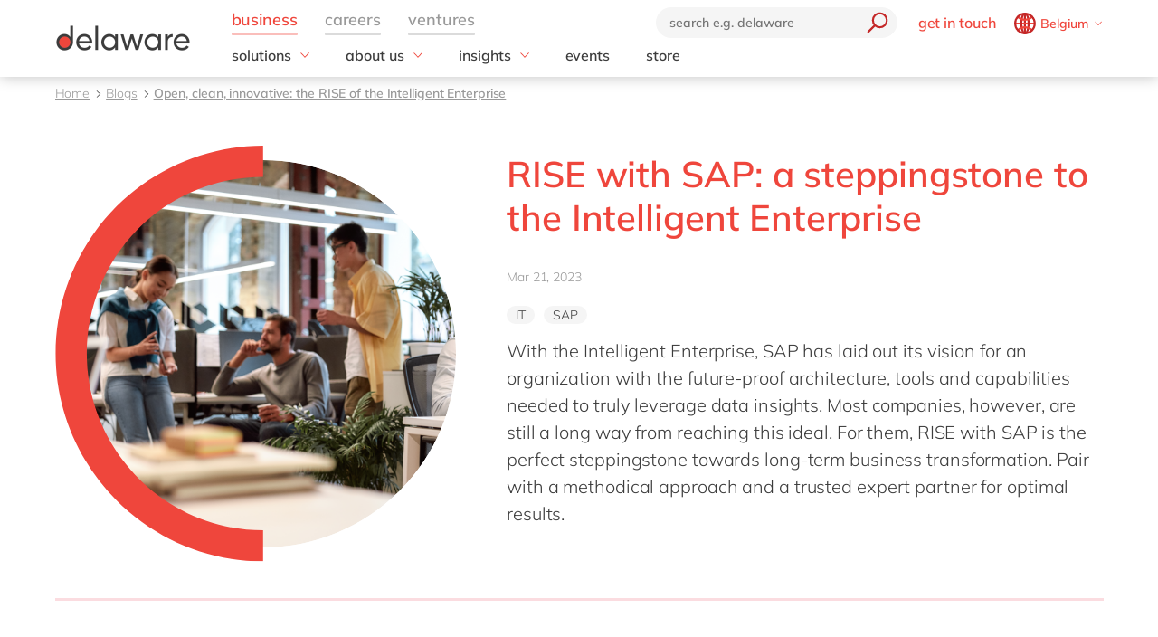

--- FILE ---
content_type: text/html; charset=utf-8
request_url: https://www.delaware.pro/en-be/blogs/sap-rise-intelligent-enterprise
body_size: 27889
content:


<!doctype html>
<html lang="en" style="--snb-breakpoint-switch-to-full-lister:0">
<head>
    <meta http-equiv="Content-Type" content="text/html; charset=UTF-8" />
    <meta name="viewport" content="width=device-width, initial-scale=1, maximum-scale=1.0" />
<title>Understanding SAP RISE: Intelligent enterprise - delaware Belgium</title>        <link rel="preload" href="/assets/fonts/Mulish-Bold.woff2" as="font" crossorigin>
        <link rel="preload" href="/assets/fonts/Mulish-Regular.woff2" as="font" crossorigin>
        <link rel="preload" href="/assets/fonts/Mulish-SemiBold.woff2" as="font" crossorigin>

        <link rel="preconnect dns-prefetch" href="https://www.googletagmanager.com">
    <script type="text/javascript">!function(T,l,y){var S=T.location,k="script",D="instrumentationKey",C="ingestionendpoint",I="disableExceptionTracking",E="ai.device.",b="toLowerCase",w="crossOrigin",N="POST",e="appInsightsSDK",t=y.name||"appInsights";(y.name||T[e])&&(T[e]=t);var n=T[t]||function(d){var g=!1,f=!1,m={initialize:!0,queue:[],sv:"5",version:2,config:d};function v(e,t){var n={},a="Browser";return n[E+"id"]=a[b](),n[E+"type"]=a,n["ai.operation.name"]=S&&S.pathname||"_unknown_",n["ai.internal.sdkVersion"]="javascript:snippet_"+(m.sv||m.version),{time:function(){var e=new Date;function t(e){var t=""+e;return 1===t.length&&(t="0"+t),t}return e.getUTCFullYear()+"-"+t(1+e.getUTCMonth())+"-"+t(e.getUTCDate())+"T"+t(e.getUTCHours())+":"+t(e.getUTCMinutes())+":"+t(e.getUTCSeconds())+"."+((e.getUTCMilliseconds()/1e3).toFixed(3)+"").slice(2,5)+"Z"}(),iKey:e,name:"Microsoft.ApplicationInsights."+e.replace(/-/g,"")+"."+t,sampleRate:100,tags:n,data:{baseData:{ver:2}}}}var h=d.url||y.src;if(h){function a(e){var t,n,a,i,r,o,s,c,u,p,l;g=!0,m.queue=[],f||(f=!0,t=h,s=function(){var e={},t=d.connectionString;if(t)for(var n=t.split(";"),a=0;a<n.length;a++){var i=n[a].split("=");2===i.length&&(e[i[0][b]()]=i[1])}if(!e[C]){var r=e.endpointsuffix,o=r?e.location:null;e[C]="https://"+(o?o+".":"")+"dc."+(r||"services.visualstudio.com")}return e}(),c=s[D]||d[D]||"",u=s[C],p=u?u+"/v2/track":d.endpointUrl,(l=[]).push((n="SDK LOAD Failure: Failed to load Application Insights SDK script (See stack for details)",a=t,i=p,(o=(r=v(c,"Exception")).data).baseType="ExceptionData",o.baseData.exceptions=[{typeName:"SDKLoadFailed",message:n.replace(/\./g,"-"),hasFullStack:!1,stack:n+"\nSnippet failed to load ["+a+"] -- Telemetry is disabled\nHelp Link: https://go.microsoft.com/fwlink/?linkid=2128109\nHost: "+(S&&S.pathname||"_unknown_")+"\nEndpoint: "+i,parsedStack:[]}],r)),l.push(function(e,t,n,a){var i=v(c,"Message"),r=i.data;r.baseType="MessageData";var o=r.baseData;return o.message='AI (Internal): 99 message:"'+("SDK LOAD Failure: Failed to load Application Insights SDK script (See stack for details) ("+n+")").replace(/\"/g,"")+'"',o.properties={endpoint:a},i}(0,0,t,p)),function(e,t){if(JSON){var n=T.fetch;if(n&&!y.useXhr)n(t,{method:N,body:JSON.stringify(e),mode:"cors"});else if(XMLHttpRequest){var a=new XMLHttpRequest;a.open(N,t),a.setRequestHeader("Content-type","application/json"),a.send(JSON.stringify(e))}}}(l,p))}function i(e,t){f||setTimeout(function(){!t&&m.core||a()},500)}var e=function(){var n=l.createElement(k);n.src=h;var e=y[w];return!e&&""!==e||"undefined"==n[w]||(n[w]=e),n.onload=i,n.onerror=a,n.onreadystatechange=function(e,t){"loaded"!==n.readyState&&"complete"!==n.readyState||i(0,t)},n}();y.ld<0?l.getElementsByTagName("head")[0].appendChild(e):setTimeout(function(){l.getElementsByTagName(k)[0].parentNode.appendChild(e)},y.ld||0)}try{m.cookie=l.cookie}catch(p){}function t(e){for(;e.length;)!function(t){m[t]=function(){var e=arguments;g||m.queue.push(function(){m[t].apply(m,e)})}}(e.pop())}var n="track",r="TrackPage",o="TrackEvent";t([n+"Event",n+"PageView",n+"Exception",n+"Trace",n+"DependencyData",n+"Metric",n+"PageViewPerformance","start"+r,"stop"+r,"start"+o,"stop"+o,"addTelemetryInitializer","setAuthenticatedUserContext","clearAuthenticatedUserContext","flush"]),m.SeverityLevel={Verbose:0,Information:1,Warning:2,Error:3,Critical:4};var s=(d.extensionConfig||{}).ApplicationInsightsAnalytics||{};if(!0!==d[I]&&!0!==s[I]){var c="onerror";t(["_"+c]);var u=T[c];T[c]=function(e,t,n,a,i){var r=u&&u(e,t,n,a,i);return!0!==r&&m["_"+c]({message:e,url:t,lineNumber:n,columnNumber:a,error:i}),r},d.autoExceptionInstrumented=!0}return m}(y.cfg);function a(){y.onInit&&y.onInit(n)}(T[t]=n).queue&&0===n.queue.length?(n.queue.push(a),n.trackPageView({})):a()}(window,document,{
src: "https://js.monitor.azure.com/scripts/b/ai.2.min.js", // The SDK URL Source
crossOrigin: "anonymous", 
cfg: { // Application Insights Configuration
    instrumentationKey: '03d6f54f-73f2-4aaa-8cdb-4939e66b7fda'
}});</script>
        <script>
            (function (w, d, s, l, i) {
                w[l] = w[l] || []; w[l].push({
                    'gtm.start':
                        new Date().getTime(), event: 'gtm.js'
                }); var f = d.getElementsByTagName(s)[0],
                    j = d.createElement(s), dl = l != 'dataLayer' ? '&l=' + l : ''; j.async = true; j.src =
                        'https://www.googletagmanager.com/gtm.js?id=' + i + dl; f.parentNode.insertBefore(j, f);
            })(window, document, 'script', 'dataLayer', 'GTM-WD45M94');
        </script>
    <link href="/assets/css/delaware.min.css?v=AlXvzeAsoRUadW0gjamUiyZUOzjhiRM4y1X8XBBK91I" rel="stylesheet" type="text/css" />
    <script defer src="/js/dlwpro/dlwpro/basic.js?v=AC-Hd-W53kwLMwR7mlPcvwdNs4gHj71r08QxP2CtC04"></script>
    <script defer src="/bundles/scripts/delaware-l.min.js?v=sLCLcdwMsi3qf0zqLQ1WgKIyHzFaBj7XZTVdh9fWmrY"></script>
    <script defer src="/en-us/resources.js"></script>


    <script defer src="/bundles/scripts/site.min.js?v=nQb68jktYTwkU7T_0sorZppa5nkOIeNWw8mcOfxoRfs"></script>
    <script defer src="/assets/js/delaware-webcomponents.js?v=jIvOrqN8HwtYm8UIIUhIr_rg-YRvXdrFGJYNsXVmvps"></script>

    
    <meta content="Explore SAP RISE and its impact on achieving an intelligent enterprise. Learn how to accelerate transformation and innovation with SAP." name="description" />
<meta content="rise, sap, intelligent enterprise, SAP RISE, intelligent enterprise, SAP solutions, digital transformation, cloud ERP, SAP S/4HANA, business agility, enterprise automation, SAP services, delaware blog" name="keywords" />    
    <meta content="RISE with SAP: a steppingstone to the Intelligent Enterprise" property="og:title" />
    <meta content="Marked by openness and standardization, RISE with SAP is the perfect gateway towards long-term business transformation. Here&#x2019;s why." property="og:description" />
    <meta content="https://www.delaware.pro/en-be/blogs/sap-rise-intelligent-enterprise" property="og:url" />
    <meta content="https://www.delaware.pro/getattachment/2941d92a-095d-4e3d-8494-a503f6296362/Intelligent_enterprise-SAPience-Social-1200x630.jpg" property="og:image" />
    <link rel='canonical' href='https://www.delaware.pro/en-be/blogs/sap-rise-intelligent-enterprise' /><link rel='alternate' hreflang='x-default' href='https://www.delaware.pro/en-be/blogs/sap-rise-intelligent-enterprise' /><link rel='alternate' hreflang='en-be' href='https://www.delaware.pro/en-be/blogs/sap-rise-intelligent-enterprise' /><link rel='alternate' hreflang='fr-be' href='https://www.delaware.pro/fr-be/blogs/sap-rise-intelligent-enterprise' /><link rel='alternate' hreflang='en-sg' href='https://www.delaware.pro/en-sg/blogs/sap-rise-intelligent-enterprise' /><link rel='alternate' hreflang='en-gb' href='https://www.delaware.co.uk/en-gb/blogs/sap-rise-intelligent-enterprise' />
    <link rel="apple-touch-icon" sizes="57x57" href="/assets/favicons/apple-icon-57x57.png">
    <link rel="apple-touch-icon" sizes="60x60" href="/assets/favicons/apple-icon-60x60.png">
    <link rel="apple-touch-icon" sizes="72x72" href="/assets/favicons/apple-icon-72x72.png">
    <link rel="apple-touch-icon" sizes="76x76" href="/assets/favicons/apple-icon-76x76.png">
    <link rel="apple-touch-icon" sizes="114x114" href="/assets/favicons/apple-icon-114x114.png">
    <link rel="apple-touch-icon" sizes="120x120" href="/assets/favicons/apple-icon-120x120.png">
    <link rel="apple-touch-icon" sizes="144x144" href="/assets/favicons/apple-icon-144x144.png">
    <link rel="apple-touch-icon" sizes="152x152" href="/assets/favicons/apple-icon-152x152.png">
    <link rel="apple-touch-icon" sizes="180x180" href="/assets/favicons/apple-touch-icon.png">
    <link rel="icon" type="image/png" sizes="192x192" href="/assets/favicons/android-icon-192x192.png">
    <link rel="icon" type="image/png" sizes="32x32" href="/assets/favicons/favicon-32x32.png">
    <link rel="icon" type="image/png" sizes="96x96" href="/assets/favicons/favicon-96x96.png">
    <link rel="icon" type="image/png" sizes="16x16" href="/assets/favicons/favicon-16x16.png">
    <link rel="manifest" href="/assets/favicons/manifest.json">
    <link rel="mask-icon" href="/assets/favicons/safari-pinned-tab.svg" color="#5bbad5">
    <meta name="msapplication-TileColor" content="#da532c">
    <meta name="msapplication-TileImage" content="/assets/favicons/ms-icon-144x144.png">
    <meta name="theme-color" content="#FFFFFF">
    <meta content="kln5-ZTZGSvyES7S4Fgosi_Q_cE0lXpykjWpU8IhnVk" name="google-site-verification" />
    
    <script type="text/javascript" src="/Kentico.Resource/WebAnalytics/Logger.js?Culture=en-US&amp;HttpStatus=200&amp;Value=0" async></script>
    <script type="text/javascript" src="/Kentico.Resource/ABTest/KenticoABTestLogger/en-US/ConversionLogger.js" async></script>
</head>
<body class="t-blogtheme" data-edit="False">
    <div style="overflow: hidden; height:0;" aria-hidden="true">
        <svg class="c-clippath">
            <clipPath id="media-border" clipPathUnits="objectBoundingBox">
                <path d="M0,1 C0,0.737,0.053,0.483,0.147,0.295 C0.241,0.108,0.368,0.002,0.5,0.002 C0.633,0.002,0.76,0.108,0.854,0.295 C0.948,0.483,1,0.737,1,1 L0.925,1 C0.925,0.777,0.881,0.561,0.801,0.401 C0.721,0.242,0.613,0.152,0.5,0.152 C0.388,0.152,0.28,0.242,0.2,0.401 C0.12,0.561,0.075,0.777,0.075,1 L0,1">
                </path>
            </clipPath>
        </svg>
    </div>
    


<!-- Begin _Navigation -->
<div class="c-header-wrapper" data-ktc-search-exclude data-nosnippet="data-nosnippet">
    <header class="c-header js-header" data-component-class="Header" role="banner">
        <div class="c-header__wrapper">
            <nav class="c-nav-primary" aria-label="primary-navigation" role="navigation">


                <div class="c-nav-primary-heading">
                    <div class="c-header-logo">
                        <a class="c-header-logo__link" href="/en-be" aria-label="Delaware">
                                
<picture class="c-media__picture ">
                <source width="150" height="50" srcset="/r-images/delaware-logo/delaware-logo.svg?mode=autocrop&amp;w=150&amp;h=50&amp;attachmenthistoryguid=3a1e5da6-dc5c-4765-9f9e-148513b69803&amp;v=&amp;c=ebe46d380acb8e8757d31b1dea70de49b44801a896435d25c337e5d06cd5dc90" />
                <source width="150" height="50" srcset="/r-images/delaware-logo/delaware-logo.svg?mode=autocrop&amp;w=150&amp;h=50&amp;attachmenthistoryguid=3a1e5da6-dc5c-4765-9f9e-148513b69803&amp;v=&amp;c=ebe46d380acb8e8757d31b1dea70de49b44801a896435d25c337e5d06cd5dc90" />
                <source width="150" height="50" srcset="/r-images/delaware-logo/delaware-logo.svg?mode=autocrop&amp;w=150&amp;h=50&amp;attachmenthistoryguid=3a1e5da6-dc5c-4765-9f9e-148513b69803&amp;v=&amp;c=ebe46d380acb8e8757d31b1dea70de49b44801a896435d25c337e5d06cd5dc90" />
        <img src="/r-images/delaware-logo/delaware-logo.svg?mode=autocrop&amp;w=150&amp;h=50&amp;attachmenthistoryguid=3a1e5da6-dc5c-4765-9f9e-148513b69803&amp;v=&amp;c=ebe46d380acb8e8757d31b1dea70de49b44801a896435d25c337e5d06cd5dc90" alt="" height="50" width="150" class="o-fit" loading="eager" fetchpriority="high" />
</picture>




                        </a>
                    </div>

                    <div class="c-nav-secondary-wrapper">
                        <div class="c-nav-secondary">
                            <form class="c-search-field js-search">
                                <div class="c-search-field__wrapper js-search__field">
                                    <input type="text" id="txtBoxGlobalSearch" placeholder="search e.g. delaware" class="c-search-field__input" onkeypress="searchEnter(event);">
                                    <button type="button" class="c-btn c-btn--icon c-search-field__trigger js-search__trigger" aria-label="search" onclick="redirectToSearch()">
                                        <span class="c-btn__icon">

                                            <svg class="c-svg " width="24" height="24" focusable="false">
                                                <use xlink:href="/assets/svg/svg-symbols.svg#icon-search">
                                                </use>
                                            </svg>

                                        </span>
                                    </button>
                                </div>

                                <button type="button" class="c-btn c-btn--icon c-search-field__close js-search__trigger-close" aria-label="close">
                                    <span class="c-btn__icon">

                                        <svg class="c-svg " width="22" height="22" focusable="false">
                                            <use xlink:href="/assets/svg/svg-symbols.svg#icon-close">
                                            </use>
                                        </svg>

                                    </span>
                                </button>
                            </form>


                            <ul class="c-nav-secondary-list ">

                                    <li class="c-nav-secondary-list__item u-hide-until-large">
                                        <a href="/en-be/get-in-touch" class="c-nav-secondary-list__link">get in touch</a>
                                    </li>
                                <li class="c-nav-secondary-list__item">


                                    <div class="c-lang js-lang is-collapsed">
                                        <button class="c-btn c-lang__trigger js-lang__trigger" type="button" aria-expanded="true" aria-labelledby="lang"
                                                aria-controls="lang">
                                            <svg class="c-svg c-btn__icon c-lang__globe" width="24"
                                                 height="24" role="img" aria-labelledby="icon-globe" focusable="false">
                                                <title id="icon-globe">icon globe</title>
                                                <use xlink:href="/assets/svg/svg-symbols.svg#icon-globe">
                                                </use>
                                            </svg>
                                            <span class="u-hide-until-large c-lang__current-lang">Belgium</span>


                                            <svg class="c-svg c-btn__icon o-collapse__icon c-lang__chevron" width="12"
                                                 height="12" role="img" aria-labelledby="chevron-down" focusable="false">
                                                <title id="chevron-down">icon globe</title>
                                                <use xlink:href="/assets/svg/svg-symbols.svg#chevron-down">
                                                </use>
                                            </svg>

                                        </button>

                                        <ul class="c-lang-list js-lang__panel" id="lang">

                                                

<!-- Begin _NavigationCountryLanguageItem -->
<li class="c-lang-list__item">
    <div class="c-lang-list__country is-active">
        <span class="c-lang-list__country-link-wrapper">
                <a href="https://www.delaware.pro/en-be/blogs/sap-rise-intelligent-enterprise" class="c-lang-list__country-link">
                    Belgium
                </a>

        </span>
        <span class="c-lag-list__country-langs">
                <a href="https://www.delaware.pro/en-be/blogs/sap-rise-intelligent-enterprise" class="c-lang-list__lang is-active">
                    en
                </a>
                <a href="https://www.delaware.pro/fr-be/blogs/sap-rise-intelligent-enterprise" class="c-lang-list__lang ">
                    fr
                </a>
        </span>
    </div>
</li>


<!-- End _NavigationCountryLanguageItem -->

                                                

<!-- Begin _NavigationCountryLanguageItem -->
<li class="c-lang-list__item">
    <div class="c-lang-list__country ">
        <span class="c-lang-list__country-link-wrapper">
                <a href="https://www.delaware.pro/pt-br/blogs" class="c-lang-list__country-link">
                    Brazil
                </a>

        </span>
        <span class="c-lag-list__country-langs">
                <a href="https://www.delaware.pro/pt-br/blogs" class="c-lang-list__lang ">
                    pt
                </a>
        </span>
    </div>
</li>


<!-- End _NavigationCountryLanguageItem -->

                                                

<!-- Begin _NavigationCountryLanguageItem -->
<li class="c-lang-list__item">
    <div class="c-lang-list__country ">
        <span class="c-lang-list__country-link-wrapper">
                <a href="https://www.delaware.cn/zh-cn" class="c-lang-list__country-link">
                    China
                </a>

        </span>
        <span class="c-lag-list__country-langs">
                <a href="https://www.delaware.cn/zh-cn" class="c-lang-list__lang ">
                    zh
                </a>
                <a href="https://www.delaware.cn/en-cn" class="c-lang-list__lang ">
                    en
                </a>
        </span>
    </div>
</li>


<!-- End _NavigationCountryLanguageItem -->

                                                

<!-- Begin _NavigationCountryLanguageItem -->
<li class="c-lang-list__item">
    <div class="c-lang-list__country ">
        <span class="c-lang-list__country-link-wrapper">
                <a href="https://www.delaware.pro/fr-fr/blogs" class="c-lang-list__country-link">
                    France
                </a>

        </span>
        <span class="c-lag-list__country-langs">
                <a href="https://www.delaware.pro/fr-fr/blogs" class="c-lang-list__lang ">
                    fr
                </a>
        </span>
    </div>
</li>


<!-- End _NavigationCountryLanguageItem -->

                                                

<!-- Begin _NavigationCountryLanguageItem -->
<li class="c-lang-list__item">
    <div class="c-lang-list__country ">
        <span class="c-lang-list__country-link-wrapper">
                <a href="https://www.delaware.pro/de-de/blogs" class="c-lang-list__country-link">
                    Germany
                </a>

        </span>
        <span class="c-lag-list__country-langs">
                <a href="https://www.delaware.pro/de-de/blogs" class="c-lang-list__lang ">
                    de
                </a>
                <a href="https://www.delaware.pro/en-de/blogs" class="c-lang-list__lang ">
                    en
                </a>
        </span>
    </div>
</li>


<!-- End _NavigationCountryLanguageItem -->

                                                

<!-- Begin _NavigationCountryLanguageItem -->
<li class="c-lang-list__item">
    <div class="c-lang-list__country ">
        <span class="c-lang-list__country-link-wrapper">
                <a href="https://www.delaware.pro/hu-hu/blogs" class="c-lang-list__country-link">
                    Hungary
                </a>

        </span>
        <span class="c-lag-list__country-langs">
                <a href="https://www.delaware.pro/hu-hu/blogs" class="c-lang-list__lang ">
                    hu
                </a>
                <a href="https://www.delaware.pro/en-hu/blogs" class="c-lang-list__lang ">
                    en
                </a>
        </span>
    </div>
</li>


<!-- End _NavigationCountryLanguageItem -->

                                                

<!-- Begin _NavigationCountryLanguageItem -->
<li class="c-lang-list__item">
    <div class="c-lang-list__country ">
        <span class="c-lang-list__country-link-wrapper">
                <a href="https://www.delaware.pro/en-in/blogs" class="c-lang-list__country-link">
                    India
                </a>

        </span>
        <span class="c-lag-list__country-langs">
                <a href="https://www.delaware.pro/en-in/blogs" class="c-lang-list__lang ">
                    en
                </a>
        </span>
    </div>
</li>


<!-- End _NavigationCountryLanguageItem -->

                                                

<!-- Begin _NavigationCountryLanguageItem -->
<li class="c-lang-list__item">
    <div class="c-lang-list__country ">
        <span class="c-lang-list__country-link-wrapper">
                <a href="https://www.delaware.pro/en-lu/blogs" class="c-lang-list__country-link">
                    Luxembourg
                </a>

        </span>
        <span class="c-lag-list__country-langs">
                <a href="https://www.delaware.pro/en-lu/blogs" class="c-lang-list__lang ">
                    en
                </a>
        </span>
    </div>
</li>


<!-- End _NavigationCountryLanguageItem -->

                                                

<!-- Begin _NavigationCountryLanguageItem -->
<li class="c-lang-list__item">
    <div class="c-lang-list__country ">
        <span class="c-lang-list__country-link-wrapper">
                <a href="https://www.delaware.pro/en-my/blogs" class="c-lang-list__country-link">
                    Malaysia
                </a>

        </span>
        <span class="c-lag-list__country-langs">
                <a href="https://www.delaware.pro/en-my/blogs" class="c-lang-list__lang ">
                    en
                </a>
        </span>
    </div>
</li>


<!-- End _NavigationCountryLanguageItem -->

                                                

<!-- Begin _NavigationCountryLanguageItem -->
<li class="c-lang-list__item">
    <div class="c-lang-list__country ">
        <span class="c-lang-list__country-link-wrapper">
                <a href="https://www.delaware.pro/en-ma/blogs" class="c-lang-list__country-link">
                    Morocco
                </a>

        </span>
        <span class="c-lag-list__country-langs">
                <a href="https://www.delaware.pro/en-ma/blogs" class="c-lang-list__lang ">
                    en
                </a>
                <a href="https://www.delaware.pro/fr-ma/blogs" class="c-lang-list__lang ">
                    fr
                </a>
        </span>
    </div>
</li>


<!-- End _NavigationCountryLanguageItem -->

                                                

<!-- Begin _NavigationCountryLanguageItem -->
<li class="c-lang-list__item">
    <div class="c-lang-list__country ">
        <span class="c-lang-list__country-link-wrapper">
                <a href="https://www.delaware.pro/nl-nl/blogs" class="c-lang-list__country-link">
                    Netherlands
                </a>

        </span>
        <span class="c-lag-list__country-langs">
                <a href="https://www.delaware.pro/nl-nl/blogs" class="c-lang-list__lang ">
                    nl
                </a>
                <a href="https://www.delaware.pro/en-nl/blogs" class="c-lang-list__lang ">
                    en
                </a>
        </span>
    </div>
</li>


<!-- End _NavigationCountryLanguageItem -->

                                                

<!-- Begin _NavigationCountryLanguageItem -->
<li class="c-lang-list__item">
    <div class="c-lang-list__country ">
        <span class="c-lang-list__country-link-wrapper">
                <a href="https://www.delaware.pro/en-ph/blogs" class="c-lang-list__country-link">
                    Philippines
                </a>

        </span>
        <span class="c-lag-list__country-langs">
                <a href="https://www.delaware.pro/en-ph/blogs" class="c-lang-list__lang ">
                    en
                </a>
        </span>
    </div>
</li>


<!-- End _NavigationCountryLanguageItem -->

                                                

<!-- Begin _NavigationCountryLanguageItem -->
<li class="c-lang-list__item">
    <div class="c-lang-list__country ">
        <span class="c-lang-list__country-link-wrapper">
                <a href="https://www.delaware.pro/en-sg/blogs/sap-rise-intelligent-enterprise" class="c-lang-list__country-link">
                    Singapore
                </a>

        </span>
        <span class="c-lag-list__country-langs">
                <a href="https://www.delaware.pro/en-sg/blogs/sap-rise-intelligent-enterprise" class="c-lang-list__lang ">
                    en
                </a>
        </span>
    </div>
</li>


<!-- End _NavigationCountryLanguageItem -->

                                                

<!-- Begin _NavigationCountryLanguageItem -->
<li class="c-lang-list__item">
    <div class="c-lang-list__country ">
        <span class="c-lang-list__country-link-wrapper">
                <a href="https://www.delaware.pro/en-ch/blogs" class="c-lang-list__country-link">
                    Switzerland
                </a>

        </span>
        <span class="c-lag-list__country-langs">
                <a href="https://www.delaware.pro/en-ch/blogs" class="c-lang-list__lang ">
                    en
                </a>
        </span>
    </div>
</li>


<!-- End _NavigationCountryLanguageItem -->

                                                

<!-- Begin _NavigationCountryLanguageItem -->
<li class="c-lang-list__item">
    <div class="c-lang-list__country ">
        <span class="c-lang-list__country-link-wrapper">
                <a href="https://www.delaware.co.uk/en-gb/blogs/sap-rise-intelligent-enterprise" class="c-lang-list__country-link">
                    UK &amp; Ireland
                </a>

        </span>
        <span class="c-lag-list__country-langs">
                <a href="https://www.delaware.co.uk/en-gb/blogs/sap-rise-intelligent-enterprise" class="c-lang-list__lang ">
                    en
                </a>
        </span>
    </div>
</li>


<!-- End _NavigationCountryLanguageItem -->

                                                

<!-- Begin _NavigationCountryLanguageItem -->
<li class="c-lang-list__item">
    <div class="c-lang-list__country ">
        <span class="c-lang-list__country-link-wrapper">
                <a href="https://www.delawareconsulting.com/en-us/blogs" class="c-lang-list__country-link">
                    USA &amp; Canada
                </a>

        </span>
        <span class="c-lag-list__country-langs">
                <a href="https://www.delawareconsulting.com/en-us/blogs" class="c-lang-list__lang ">
                    en
                </a>
        </span>
    </div>
</li>


<!-- End _NavigationCountryLanguageItem -->



                                        </ul>
                                    </div>



                                </li>
                            </ul>
                        </div>
                    </div>


                    <div class="c-hamburger u-hide-large">
                        <button type="button" class="c-hamburger__trigger c-btn c-btn--icon js-header-menu__trigger " aria-label="Menu">
                            <span class="c-hamburger__line-wrapper">
                                <span class="c-hamburger__line"></span>
                                <span class="c-hamburger__line"></span>
                                <span class="c-hamburger__line"></span>
                            </span>
                        </button>
                    </div>
                </div>


                <div class="c-nav-primary__list-wrapper js-header-menu">
                    <ul class="c-nav-primary__list-top" id="headerNav">
                            <li class="c-nav-primary-item-top o-collapse o-collapse--until@large js-collapse js-nav-primary-item-top is-visible" aria-expanded="true">
                                    <a id="header-title-business" href="/en-be" type="button" class="c-nav-primary-item-top__link o-collapse__trigger js-collapse__trigger js-nav-primary-item-top__trigger" aria-expanded="true" data-desktop="business" aria-controls="header-business" data-parent="#headerNav">
                                        <span class="c-nav-primary-item-top__text">
                                            business
                                        </span>
                                    </a>


                                <ul class="c-nav-primary__list o-collapse__panel js-collapse__panel" aria-hidden="false" id="header-business">

                                            <li class="c-nav-primary-item c-nav-primary-item--has-doormat o-collapse o-collapse--until@large is-collapsed js-collapse js-nav-primary-item-has-doormat" aria-expanded="true">
                                                <div class="c-btn c-nav-primary-item__link o-collapse__trigger js-collapse__trigger"  aria-expanded="false" aria-controls="header-solutions" data-parent="#header-business">
                                                    <svg class="c-svg c-nav-primary-item__back" width="15" height="15" focusable="false">
                                                        <use xlink:href="/assets/svg/svg-symbols.svg#icon-forward">
                                                        </use>
                                                    </svg>

                                                    <span class="c-nav-primary-item__text" id="header-title-solutions">
                                                        solutions
                                                    </span>

                                                    <span class="c-nav-primary-item__icon" id="header-icon-solutions">
                                                        <svg class="c-svg " width="15" height="15" focusable="false">
                                                            <use xlink:href="/assets/svg/svg-symbols.svg#chevron-down">
                                                            </use>
                                                        </svg>
                                                    </span>
                                                </div>

                                                <div class="c-nav-primary__doormat o-collapse__panel js-collapse__panel" aria-hidden="true" id="header-solutions" aria-labelledby="header-title-solutions">
                                                    <div class="c-doormat ">

                                                                <div class="c-doormat__col o-collapse o-collapse--until@large is-collapsed js-collapse" aria-expanded="true">

                                                                    <div class="c-doormat__title h6 o-collapse__trigger js-collapse__trigger" tabindex="-1" role="button" aria-expanded="false" data-parent="#header-solutions">
                                                                        <span class="c-doormat__title-text">
                                                                            <span class="u-hide-large" id="header-doormat-title-fieldofexpertise">field of expertise</span>
                                                                            <span class="u-hide-until-large">field of expertise</span>
                                                                        </span>
                                                                        <svg class="c-svg u-hide-large" width="15" height="15" focusable="false">
                                                                            <use xlink:href="/assets/svg/svg-symbols.svg#icon-plus">
                                                                            </use>
                                                                        </svg>
                                                                    </div>

                                                                        <ul class="c-doormat-list o-collapse__panel js-collapse__panel" aria-hidden="true" id="header-doormat-fieldofexpertise" aria-labelledby="header-doormat-title-fieldofexpertise">

                                                                                <li class="c-doormat-list__item"><a href="/en-be/solutions/customer-experience" class="c-doormat-list__link">Customer experience</a></li>
                                                                                <li class="c-doormat-list__item"><a href="/en-be/solutions/employee-experience" class="c-doormat-list__link">Employee experience</a></li>
                                                                                <li class="c-doormat-list__item"><a href="/en-be/solutions/finance" class="c-doormat-list__link">Finance</a></li>
                                                                                <li class="c-doormat-list__item"><a href="/en-be/solutions/it" class="c-doormat-list__link">IT</a></li>
                                                                                <li class="c-doormat-list__item"><a href="/en-be/solutions/operations" class="c-doormat-list__link">Operations</a></li>
                                                                        </ul>

                                                                </div>
                                                                <div class="c-doormat__col o-collapse o-collapse--until@large is-collapsed js-collapse" aria-expanded="true">

                                                                    <div class="c-doormat__title h6 o-collapse__trigger js-collapse__trigger" tabindex="-1" role="button" aria-expanded="false" data-parent="#header-solutions">
                                                                        <span class="c-doormat__title-text">
                                                                            <span class="u-hide-large" id="header-doormat-title-industry">industry</span>
                                                                            <span class="u-hide-until-large">industry</span>
                                                                        </span>
                                                                        <svg class="c-svg u-hide-large" width="15" height="15" focusable="false">
                                                                            <use xlink:href="/assets/svg/svg-symbols.svg#icon-plus">
                                                                            </use>
                                                                        </svg>
                                                                    </div>

                                                                        <ul class="c-doormat-list o-collapse__panel js-collapse__panel" aria-hidden="true" id="header-doormat-industry" aria-labelledby="header-doormat-title-industry">

                                                                                <li class="c-doormat-list__item"><a href="https://www.delaware.pro/en-be/solutions/aerospace-defense-solutions" class="c-doormat-list__link">Aerospace &amp; defense</a></li>
                                                                                <li class="c-doormat-list__item"><a href="/en-be/solutions/automotive" class="c-doormat-list__link">Automotive</a></li>
                                                                                <li class="c-doormat-list__item"><a href="/en-be/solutions/harnessing-the-chemistry-of-digital-transformation" class="c-doormat-list__link">Chemicals</a></li>
                                                                                <li class="c-doormat-list__item"><a href="/en-be/solutions/discrete-manufacturing" class="c-doormat-list__link">Discrete manufacturing</a></li>
                                                                                <li class="c-doormat-list__item"><a href="/en-be/solutions/education-universities-colleges" class="c-doormat-list__link">Education</a></li>
                                                                                <li class="c-doormat-list__item"><a href="/en-be/solutions/energy" class="c-doormat-list__link">Energy</a></li>
                                                                                <li class="c-doormat-list__item"><a href="/en-be/solutions/engineering-projects" class="c-doormat-list__link">Engineering &amp; projects</a></li>
                                                                                <li class="c-doormat-list__item"><a href="/en-be/solutions/food" class="c-doormat-list__link">Food</a></li>
                                                                                <li class="c-doormat-list__item"><a href="/en-be/solutions/government-and-public-services" class="c-doormat-list__link">Government &amp; public sector</a></li>
                                                                                <li class="c-doormat-list__item"><a href="/en-be/solutions/healthcare" class="c-doormat-list__link">Healthcare</a></li>
                                                                                <li class="c-doormat-list__item"><a href="/en-be/solutions/life-science" class="c-doormat-list__link">Life Science</a></li>
                                                                                <li class="c-doormat-list__item"><a href="/en-be/solutions/mill" class="c-doormat-list__link">Mill</a></li>
                                                                                <li class="c-doormat-list__item"><a href="/en-be/solutions/professional-services" class="c-doormat-list__link">Professional services</a></li>
                                                                                <li class="c-doormat-list__item"><a href="/en-be/solutions/renewable-energy" class="c-doormat-list__link">Renewable energy</a></li>
                                                                                <li class="c-doormat-list__item"><a href="/en-be/solutions/retail-and-consumer-markets" class="c-doormat-list__link">Retail</a></li>
                                                                                <li class="c-doormat-list__item"><a href="/en-be/solutions/utilities" class="c-doormat-list__link">Utilities</a></li>
                                                                                <li class="c-doormat-list__item"><a href="/en-be/solutions/wholesale" class="c-doormat-list__link">Wholesale</a></li>
                                                                        </ul>
                                                                            <a href="/en-be/solutions/all-industries" class="c-btn c-doormat__more">all industries</a>

                                                                </div>
                                                                <div class="c-doormat__col o-collapse o-collapse--until@large is-collapsed js-collapse" aria-expanded="true">

                                                                    <div class="c-doormat__title h6 o-collapse__trigger js-collapse__trigger" tabindex="-1" role="button" aria-expanded="false" data-parent="#header-solutions">
                                                                        <span class="c-doormat__title-text">
                                                                            <span class="u-hide-large" id="header-doormat-title-technology">technology</span>
                                                                            <span class="u-hide-until-large">technology</span>
                                                                        </span>
                                                                        <svg class="c-svg u-hide-large" width="15" height="15" focusable="false">
                                                                            <use xlink:href="/assets/svg/svg-symbols.svg#icon-plus">
                                                                            </use>
                                                                        </svg>
                                                                    </div>

                                                                        <ul class="c-doormat-list o-collapse__panel js-collapse__panel" aria-hidden="true" id="header-doormat-technology" aria-labelledby="header-doormat-title-technology">

                                                                                <li class="c-doormat-list__item"><a href="/en-be/solutions/amazon-web-services-aws" class="c-doormat-list__link">Amazon Web Services (AWS)</a></li>
                                                                                <li class="c-doormat-list__item"><a href="https://www.delaware.pro/en-be/solutions/databricks" class="c-doormat-list__link">Databricks</a></li>
                                                                                <li class="c-doormat-list__item"><a href="/en-be/solutions/hubspot" class="c-doormat-list__link">HubSpot</a></li>
                                                                                <li class="c-doormat-list__item"><a href="/en-be/solutions/microsoft" class="c-doormat-list__link">Microsoft</a></li>
                                                                                <li class="c-doormat-list__item"><a href="/en-be/solutions/microsoft/microsoft-azure" class="c-doormat-list__link">Microsoft Azure</a></li>
                                                                                <li class="c-doormat-list__item"><a href="/en-be/solutions/microsoft/microsoft-copilot" class="c-doormat-list__link">Microsoft Copilot</a></li>
                                                                                <li class="c-doormat-list__item"><a href="/en-be/solutions/microsoft/microsoft-dynamics-365" class="c-doormat-list__link">Microsoft Dynamics 365</a></li>
                                                                                <li class="c-doormat-list__item"><a href="/en-be/solutions/microsoft/microsoft-dynamics-365-business-central" class="c-doormat-list__link">Microsoft Business Central</a></li>
                                                                                <li class="c-doormat-list__item"><a href="/en-be/solutions/opentext" class="c-doormat-list__link">OpenText</a></li>
                                                                                <li class="c-doormat-list__item"><a href="/en-be/solutions/salesforce" class="c-doormat-list__link">Salesforce</a></li>
                                                                                <li class="c-doormat-list__item"><a href="/en-be/solutions/sap" class="c-doormat-list__link">SAP</a></li>
                                                                                <li class="c-doormat-list__item"><a href="/en-be/solutions/sap/sap-cx" class="c-doormat-list__link">SAP CX</a></li>
                                                                                <li class="c-doormat-list__item"><a href="/en-be/solutions/sap/sap-s4hana" class="c-doormat-list__link">SAP S/4HANA</a></li>
                                                                                <li class="c-doormat-list__item"><a href="/en-be/solutions/sap-successfactors" class="c-doormat-list__link">SuccessFactors</a></li>
                                                                        </ul>
                                                                            <a href="/en-be/solutions/our-vendors" class="c-btn c-doormat__more">all technology partners</a>

                                                                </div>
                                                                <div class="c-doormat__col o-collapse o-collapse--until@large is-collapsed js-collapse" aria-expanded="true">

                                                                    <div class="c-doormat__title h6 o-collapse__trigger js-collapse__trigger" tabindex="-1" role="button" aria-expanded="false" data-parent="#header-solutions">
                                                                        <span class="c-doormat__title-text">
                                                                            <span class="u-hide-large" id="header-doormat-title-trending">trending</span>
                                                                            <span class="u-hide-until-large">trending</span>
                                                                        </span>
                                                                        <svg class="c-svg u-hide-large" width="15" height="15" focusable="false">
                                                                            <use xlink:href="/assets/svg/svg-symbols.svg#icon-plus">
                                                                            </use>
                                                                        </svg>
                                                                    </div>

                                                                        <ul class="c-doormat-list o-collapse__panel js-collapse__panel" aria-hidden="true" id="header-doormat-trending" aria-labelledby="header-doormat-title-trending">

                                                                                <li class="c-doormat-list__item"><a href="/en-be/solutions/artificial-intelligence" class="c-doormat-list__link">AI</a></li>
                                                                                <li class="c-doormat-list__item"><a href="/en-be/solutions/change-management" class="c-doormat-list__link">Change Management</a></li>
                                                                                <li class="c-doormat-list__item"><a href="/en-be/solutions/it/cyber-security-protect-your-data" class="c-doormat-list__link">Cybersecurity</a></li>
                                                                                <li class="c-doormat-list__item"><a href="/en-be/solutions/it/data-and-analytics" class="c-doormat-list__link">Data &amp; Analytics</a></li>
                                                                                <li class="c-doormat-list__item"><a href="https://www.delaware.pro/en-be/solutions/employee-experience/employee-experience-solutions/digital-workplace" class="c-doormat-list__link">Digital Workplace</a></li>
                                                                                <li class="c-doormat-list__item"><a href="https://www.delaware.pro/en-be/solutions/finance/compliant-e-invoicing-with-peppol" class="c-doormat-list__link">E-invoicing with Peppol</a></li>
                                                                                <li class="c-doormat-list__item"><a href="/en-be/solutions/eudr-compliance" class="c-doormat-list__link">EUDR compliance</a></li>
                                                                                <li class="c-doormat-list__item"><a href="/en-be/solutions/extended-reality-xr-the-future-of-interaction" class="c-doormat-list__link">Extended Reality (XR)</a></li>
                                                                                <li class="c-doormat-list__item"><a href="/en-be/solutions/generative-ai-genai" class="c-doormat-list__link">Generative AI (GenAI)</a></li>
                                                                                <li class="c-doormat-list__item"><a href="/en-be/solutions/industry-4-0" class="c-doormat-list__link">Industry 4.0</a></li>
                                                                                <li class="c-doormat-list__item"><a href="/en-be/solutions/low-code-rapid-application-development" class="c-doormat-list__link">Low-Code</a></li>
                                                                                <li class="c-doormat-list__item"><a href="/en-be/solutions/sustainability" class="c-doormat-list__link">Sustainability</a></li>
                                                                        </ul>

                                                                </div>
                                                    </div>
                                                </div>

                                            </li>
                                            <li class="c-nav-primary-item c-nav-primary-item--has-doormat o-collapse o-collapse--until@large is-collapsed js-collapse js-nav-primary-item-has-doormat" aria-expanded="true">
                                                <div class="c-btn c-nav-primary-item__link o-collapse__trigger js-collapse__trigger"  aria-expanded="false" aria-controls="header-aboutus" data-parent="#header-business">
                                                    <svg class="c-svg c-nav-primary-item__back" width="15" height="15" focusable="false">
                                                        <use xlink:href="/assets/svg/svg-symbols.svg#icon-forward">
                                                        </use>
                                                    </svg>

                                                    <span class="c-nav-primary-item__text" id="header-title-aboutus">
                                                        about us
                                                    </span>

                                                    <span class="c-nav-primary-item__icon" id="header-icon-aboutus">
                                                        <svg class="c-svg " width="15" height="15" focusable="false">
                                                            <use xlink:href="/assets/svg/svg-symbols.svg#chevron-down">
                                                            </use>
                                                        </svg>
                                                    </span>
                                                </div>

                                                <div class="c-nav-primary__doormat o-collapse__panel js-collapse__panel" aria-hidden="true" id="header-aboutus" aria-labelledby="header-title-aboutus">
                                                    <div class="c-doormat ">

                                                                <div class="c-doormat__col ">
                                                                    <ul class="c-doormat-list " aria-hidden="true">

                                                                            <li class="c-doormat-list__item"><a href="/en-be/about-us" class="c-doormat-list__link">Our company</a></li>
                                                                            <li class="c-doormat-list__item"><a href="/en-be/about-us/delaware-20years" class="c-doormat-list__link">20 years of delaware</a></li>
                                                                            <li class="c-doormat-list__item"><a href="/en-be/about-us/our-brand" class="c-doormat-list__link">Our brand</a></li>
                                                                            <li class="c-doormat-list__item"><a href="/en-be/about-us/corporate-social-responsibility-living-our-values" class="c-doormat-list__link">Corporate Social Responsibility</a></li>
                                                                            <li class="c-doormat-list__item"><a href="/en-be/about-us/delaware-sustainability-report" class="c-doormat-list__link">Our sustainability report</a></li>
                                                                            <li class="c-doormat-list__item"><a href="/en-be/about-us2/del20-innovation" class="c-doormat-list__link">DEL20: ecosystem for innovation</a></li>
                                                                            <li class="c-doormat-list__item"><a href="/en-be/find-an-office" class="c-doormat-list__link">Our Offices</a></li>
                                                                            <li class="c-doormat-list__item"><a href="/en-be/get-in-touch" class="c-doormat-list__link">Contact us</a></li>

                                                                    </ul>
                                                                </div>
                                                    </div>
                                                </div>

                                            </li>
                                            <li class="c-nav-primary-item c-nav-primary-item--has-doormat o-collapse o-collapse--until@large is-collapsed js-collapse js-nav-primary-item-has-doormat" aria-expanded="true">
                                                <div class="c-btn c-nav-primary-item__link o-collapse__trigger js-collapse__trigger"  aria-expanded="false" aria-controls="header-insights" data-parent="#header-business">
                                                    <svg class="c-svg c-nav-primary-item__back" width="15" height="15" focusable="false">
                                                        <use xlink:href="/assets/svg/svg-symbols.svg#icon-forward">
                                                        </use>
                                                    </svg>

                                                    <span class="c-nav-primary-item__text" id="header-title-insights">
                                                        insights
                                                    </span>

                                                    <span class="c-nav-primary-item__icon" id="header-icon-insights">
                                                        <svg class="c-svg " width="15" height="15" focusable="false">
                                                            <use xlink:href="/assets/svg/svg-symbols.svg#chevron-down">
                                                            </use>
                                                        </svg>
                                                    </span>
                                                </div>

                                                <div class="c-nav-primary__doormat o-collapse__panel js-collapse__panel" aria-hidden="true" id="header-insights" aria-labelledby="header-title-insights">
                                                    <div class="c-doormat ">

                                                                <div class="c-doormat__col ">
                                                                    <ul class="c-doormat-list " aria-hidden="true">

                                                                            <li class="c-doormat-list__item"><a href="/en-be/news" class="c-doormat-list__link">News</a></li>
                                                                            <li class="c-doormat-list__item"><a href="/en-be/blogs" class="c-doormat-list__link">Blog</a></li>
                                                                            <li class="c-doormat-list__item"><a href="/en-be/stories" class="c-doormat-list__link">Customer stories</a></li>
                                                                            <li class="c-doormat-list__item"><a href="/en-be/podcast" class="c-doormat-list__link">Podcasts</a></li>
                                                                            <li class="c-doormat-list__item"><a href="/en-be/whitepapers-e-guides-and-leaflets" class="c-doormat-list__link">E-books and whitepapers</a></li>

                                                                    </ul>
                                                                </div>
                                                    </div>
                                                </div>

                                            </li>

                                            <li class="c-nav-primary-item ">
                                                <a class="c-nav-primary-item__link" href="/en-be/events">
                                                    events
                                                </a>
                                            </li>
                                            <li class="c-nav-primary-item ">
                                                <a class="c-nav-primary-item__link" href="https://www.delaware.pro/en-be/store">
                                                    store
                                                </a>
                                            </li>
                                </ul>
                            </li>
                            <li class="c-nav-primary-item-top o-collapse o-collapse--until@large js-collapse js-nav-primary-item-top is-collapsed" aria-expanded="true">
                                    <a id="header-title-careers" href="/en-be/careers" type="button" class="c-nav-primary-item-top__link o-collapse__trigger js-collapse__trigger js-nav-primary-item-top__trigger" aria-expanded="true" data-desktop="careers" aria-controls="header-careers" data-parent="#headerNav">
                                        <span class="c-nav-primary-item-top__text">
                                            careers
                                        </span>
                                    </a>


                                <ul class="c-nav-primary__list o-collapse__panel js-collapse__panel" aria-hidden="false" id="header-careers">

                                            <li class="c-nav-primary-item c-nav-primary-item--has-doormat o-collapse o-collapse--until@large is-collapsed js-collapse js-nav-primary-item-has-doormat" aria-expanded="true">
                                                <div class="c-btn c-nav-primary-item__link o-collapse__trigger js-collapse__trigger"  aria-expanded="false" aria-controls="header-whatwedo" data-parent="#header-careers">
                                                    <svg class="c-svg c-nav-primary-item__back" width="15" height="15" focusable="false">
                                                        <use xlink:href="/assets/svg/svg-symbols.svg#icon-forward">
                                                        </use>
                                                    </svg>

                                                    <span class="c-nav-primary-item__text" id="header-title-whatwedo">
                                                        what we do
                                                    </span>

                                                    <span class="c-nav-primary-item__icon" id="header-icon-whatwedo">
                                                        <svg class="c-svg " width="15" height="15" focusable="false">
                                                            <use xlink:href="/assets/svg/svg-symbols.svg#chevron-down">
                                                            </use>
                                                        </svg>
                                                    </span>
                                                </div>

                                                <div class="c-nav-primary__doormat o-collapse__panel js-collapse__panel" aria-hidden="true" id="header-whatwedo" aria-labelledby="header-title-whatwedo">
                                                    <div class="c-doormat ">

                                                                <div class="c-doormat__col ">
                                                                    <ul class="c-doormat-list " aria-hidden="true">

                                                                            <li class="c-doormat-list__item"><a href="/en-be/careers/fields-of-expertise" class="c-doormat-list__link">Fields of Expertise</a></li>
                                                                            <li class="c-doormat-list__item"><a href="/en-be/careers/consultancy" class="c-doormat-list__link">Consultancy</a></li>
                                                                            <li class="c-doormat-list__item"><a href="/en-be/careers/technology" class="c-doormat-list__link">Technologies</a></li>
                                                                            <li class="c-doormat-list__item"><a href="/en-be/careers/projects" class="c-doormat-list__link">Projects</a></li>

                                                                    </ul>
                                                                </div>
                                                    </div>
                                                </div>

                                            </li>
                                            <li class="c-nav-primary-item c-nav-primary-item--has-doormat o-collapse o-collapse--until@large is-collapsed js-collapse js-nav-primary-item-has-doormat" aria-expanded="true">
                                                <div class="c-btn c-nav-primary-item__link o-collapse__trigger js-collapse__trigger"  aria-expanded="false" aria-controls="header-lifeatdelaware" data-parent="#header-careers">
                                                    <svg class="c-svg c-nav-primary-item__back" width="15" height="15" focusable="false">
                                                        <use xlink:href="/assets/svg/svg-symbols.svg#icon-forward">
                                                        </use>
                                                    </svg>

                                                    <span class="c-nav-primary-item__text" id="header-title-lifeatdelaware">
                                                        life at delaware
                                                    </span>

                                                    <span class="c-nav-primary-item__icon" id="header-icon-lifeatdelaware">
                                                        <svg class="c-svg " width="15" height="15" focusable="false">
                                                            <use xlink:href="/assets/svg/svg-symbols.svg#chevron-down">
                                                            </use>
                                                        </svg>
                                                    </span>
                                                </div>

                                                <div class="c-nav-primary__doormat o-collapse__panel js-collapse__panel" aria-hidden="true" id="header-lifeatdelaware" aria-labelledby="header-title-lifeatdelaware">
                                                    <div class="c-doormat ">

                                                                <div class="c-doormat__col o-collapse o-collapse--until@large is-collapsed js-collapse" aria-expanded="true">

                                                                    <div class="c-doormat__title h6 o-collapse__trigger js-collapse__trigger" tabindex="-1" role="button" aria-expanded="false" data-parent="#header-lifeatdelaware">
                                                                        <span class="c-doormat__title-text">
                                                                            <span class="u-hide-large" id="header-doormat-title-whatweoffer">what we offer</span>
                                                                            <span class="u-hide-until-large">what we offer</span>
                                                                        </span>
                                                                        <svg class="c-svg u-hide-large" width="15" height="15" focusable="false">
                                                                            <use xlink:href="/assets/svg/svg-symbols.svg#icon-plus">
                                                                            </use>
                                                                        </svg>
                                                                    </div>

                                                                        <ul class="c-doormat-list o-collapse__panel js-collapse__panel" aria-hidden="true" id="header-doormat-whatweoffer" aria-labelledby="header-doormat-title-whatweoffer">

                                                                                <li class="c-doormat-list__item"><a href="/en-be/careers/benefits-and-rewards" class="c-doormat-list__link">Benefits</a></li>
                                                                                <li class="c-doormat-list__item"><a href="/en-be/careers/onboarding" class="c-doormat-list__link">Onboarding</a></li>
                                                                                <li class="c-doormat-list__item"><a href="/en-be/careers/learning-development" class="c-doormat-list__link">Learning &amp; Development</a></li>
                                                                        </ul>

                                                                </div>
                                                                <div class="c-doormat__col o-collapse o-collapse--until@large is-collapsed js-collapse" aria-expanded="true">

                                                                    <div class="c-doormat__title h6 o-collapse__trigger js-collapse__trigger" tabindex="-1" role="button" aria-expanded="false" data-parent="#header-lifeatdelaware">
                                                                        <span class="c-doormat__title-text">
                                                                            <span class="u-hide-large" id="header-doormat-title-#peopleofdelaware">#peopleofdelaware</span>
                                                                            <span class="u-hide-until-large">#peopleofdelaware</span>
                                                                        </span>
                                                                        <svg class="c-svg u-hide-large" width="15" height="15" focusable="false">
                                                                            <use xlink:href="/assets/svg/svg-symbols.svg#icon-plus">
                                                                            </use>
                                                                        </svg>
                                                                    </div>

                                                                        <ul class="c-doormat-list o-collapse__panel js-collapse__panel" aria-hidden="true" id="header-doormat-#peopleofdelaware" aria-labelledby="header-doormat-title-#peopleofdelaware">

                                                                                <li class="c-doormat-list__item"><a href="/en-be/careers/company-culture" class="c-doormat-list__link">Culture</a></li>
                                                                                <li class="c-doormat-list__item"><a href="/en-be/careers/corporate-social-responsibility" class="c-doormat-list__link">CSR</a></li>
                                                                                <li class="c-doormat-list__item"><a href="/en-be/careers/diversity-equity-inclusion" class="c-doormat-list__link">Diversity &amp; Inclusion</a></li>
                                                                                <li class="c-doormat-list__item"><a href="/en-be/careers/employee-events" class="c-doormat-list__link">Employee Events</a></li>
                                                                                <li class="c-doormat-list__item"><a href="/en-be/careers/our-locations" class="c-doormat-list__link">Locations</a></li>
                                                                        </ul>

                                                                </div>
                                                    </div>
                                                </div>

                                            </li>
                                            <li class="c-nav-primary-item c-nav-primary-item--has-doormat o-collapse o-collapse--until@large is-collapsed js-collapse js-nav-primary-item-has-doormat" aria-expanded="true">
                                                <div class="c-btn c-nav-primary-item__link o-collapse__trigger js-collapse__trigger"  aria-expanded="false" aria-controls="header-jobs" data-parent="#header-careers">
                                                    <svg class="c-svg c-nav-primary-item__back" width="15" height="15" focusable="false">
                                                        <use xlink:href="/assets/svg/svg-symbols.svg#icon-forward">
                                                        </use>
                                                    </svg>

                                                    <span class="c-nav-primary-item__text" id="header-title-jobs">
                                                        jobs
                                                    </span>

                                                    <span class="c-nav-primary-item__icon" id="header-icon-jobs">
                                                        <svg class="c-svg " width="15" height="15" focusable="false">
                                                            <use xlink:href="/assets/svg/svg-symbols.svg#chevron-down">
                                                            </use>
                                                        </svg>
                                                    </span>
                                                </div>

                                                <div class="c-nav-primary__doormat o-collapse__panel js-collapse__panel" aria-hidden="true" id="header-jobs" aria-labelledby="header-title-jobs">
                                                    <div class="c-doormat ">

                                                                <div class="c-doormat__col ">
                                                                    <ul class="c-doormat-list " aria-hidden="true">

                                                                            <li class="c-doormat-list__item"><a href="/en-be/careers/jobs" class="c-doormat-list__link">All jobs</a></li>
                                                                            <li class="c-doormat-list__item"><a href="/en-be/careers/junior" class="c-doormat-list__link">Junior program</a></li>
                                                                            <li class="c-doormat-list__item"><a href="/en-be/careers/internships" class="c-doormat-list__link">Student internships</a></li>
                                                                            <li class="c-doormat-list__item"><a href="/en-be/careers/freelance" class="c-doormat-list__link">Freelance community</a></li>

                                                                    </ul>
                                                                </div>
                                                    </div>
                                                </div>

                                            </li>

                                            <li class="c-nav-primary-item ">
                                                <a class="c-nav-primary-item__link" href="/en-be/careers/recruitment">
                                                    recruitment process
                                                </a>
                                            </li>
                                            <li class="c-nav-primary-item ">
                                                <a class="c-nav-primary-item__link" href="/en-be/careers/blog">
                                                    stories
                                                </a>
                                            </li>
                                            <li class="c-nav-primary-item ">
                                                <a class="c-nav-primary-item__link" href="https://www.delaware.pro/en-be/careers/events-20252026">
                                                    events
                                                </a>
                                            </li>
                                </ul>
                            </li>
                            <li class="c-nav-primary-item-top o-collapse o-collapse--until@large js-collapse js-nav-primary-item-top is-collapsed" aria-expanded="true">
                                    <a id="header-title-ventures" href="/en-be/ventures" type="button" class="c-nav-primary-item-top__link o-collapse__trigger js-collapse__trigger js-nav-primary-item-top__trigger" aria-expanded="true" data-desktop="ventures" aria-controls="header-ventures" data-parent="#headerNav">
                                        <span class="c-nav-primary-item-top__text">
                                            ventures
                                        </span>
                                    </a>


                                <ul class="c-nav-primary__list o-collapse__panel js-collapse__panel" aria-hidden="false" id="header-ventures">


                                            <li class="c-nav-primary-item ">
                                                <a class="c-nav-primary-item__link" href="/en-be/ventures">
                                                    about ventures by delaware
                                                </a>
                                            </li>
                                            <li class="c-nav-primary-item ">
                                                <a class="c-nav-primary-item__link" href="/en-be/ventures/how-to-apply">
                                                    how &amp; who can apply
                                                </a>
                                            </li>
                                            <li class="c-nav-primary-item ">
                                                <a class="c-nav-primary-item__link" href="/en-be/ventures/stories">
                                                    success stories
                                                </a>
                                            </li>
                                            <li class="c-nav-primary-item ">
                                                <a class="c-nav-primary-item__link" href="/en-be/ventures/apply">
                                                    apply now
                                                </a>
                                            </li>
                                </ul>
                            </li>
                            <li class="c-nav-primary-item-top is-collapsed u-hide-large">
                                <a href="/en-be/get-in-touch" class="c-nav-primary-item-top__link">get in touch</a>
                            </li>
                    </ul>
                </div>
            </nav>
        </div>
    </header>
</div>

<script type="text/javascript">

    function searchEnter(event) {
        if (event.keyCode === 13 || event.key === 'Enter') {
            // Cancel the default action, if needed
            event.preventDefault();
            // Trigger the button element with a click
            redirectToSearch();
        }
    }

    function redirectToSearch() {
        event.preventDefault();
        var searchBox = document.getElementById("txtBoxGlobalSearch");
        if (searchBox) {
            if (searchBox.value != "") {
                var cultureCode = getCurrentUrlCulture();
                window.location.href = "/" + cultureCode + "/global-search?query=" + searchBox.value;
            }
        }
    }
    function getCurrentUrlCulture() {
        var path = window.location.pathname;
        var regex = new RegExp("(\/\/|\/)([a-zA-Z]{2}-[a-zA-Z]{2})");
        var match = regex.exec(path);
        if (match) {
            if (match.length > 0) {
                return match[0].replace("/", "")
            }
        }
        return "en-be";
    }

    function setActiveLanguage() {
        var currentCulture = getCurrentUrlCulture();
        var navElement = document.getElementById(currentCulture.toLowerCase());
        if (!navElement) {
            currentCulture = getCurrentUrlCulture();
            navElement = document.getElementById(currentCulture.toLowerCase());
        }
        if (navElement)
            navElement.className += " is-active";
    }
    setActiveLanguage();
</script>

<!-- End _Navigation -->


    <main role="main">
            
<!-- Begin _RightNavigation '-->

<!-- End _RightNavigation '-->

        

    <!--Begin Structured data Blog-->
    <script type="application/ld+json">
        {"@context":"https://schema.org","@type":"Article","description":"Marked by openness and standardization, RISE with SAP is the perfect gateway towards long-term business transformation. Here’s why.","image":{"@type":"ImageObject","url":"https://www.delaware.pro/getattachment/2941d92a-095d-4e3d-8494-a503f6296362/Intelligent_enterprise-SAPience-Social-1200x630.jpg"},"mainEntityOfPage":{"@type":"WebPage","@id":"https://www.delaware.pro/en-be/blogs/sap-rise-intelligent-enterprise"},"author":{"@type":"Organization","name":"delaware","url":"http://www.delaware.pro"},"dateModified":"2024-07-18","datePublished":"2023-03-22","headline":"RISE with SAP: a steppingstone to the Intelligent Enterprise","publisher":{"@type":"Organization","name":"delaware","url":"http://www.delaware.pro","logo":{"@type":"ImageObject","url":"https://www.delaware.pro/assets/favicons/ms-icon-310x310.png"}}}
    </script>
    <!--End Structured data Blog-->
<div>
    <div class="u-margin-top-small" id="main-content">
        


<!-- Begin _Breadcrumb -->
    <script type="application/ld+json">
        {"@context":"https://schema.org","@type":"BreadcrumbList","itemListElement":[{"@type":"ListItem","item":{"@type":"ItemList","@id":"https://www.delaware.pro/en-be","name":"Home"},"position":1},{"@type":"ListItem","item":{"@type":"ItemList","@id":"https://www.delaware.pro/en-be/blogs","name":"Blogs"},"position":2},{"@type":"ListItem","item":{"@type":"ItemList","@id":"https://www.delaware.pro/en-xx/blogs-295ae8fd2f5553e35cb742a9a6d3a92b/sap-rise-intelligent-enterprise","name":"Open, clean, innovative: the RISE of the Intelligent Enterprise"},"position":3}]}
    </script>

    <section data-ktc-search-exclude>
        <div class="container">
            <nav aria-label="Breadcrumb" class="c-breadcrumb">
                <ul class="c-breadcrumb__list">
                        <li class="c-breadcrumb-item">
                                <a href="/en-be" class="c-breadcrumb-item__link">

        <span class="c-breadcrumb-item__text">
            Home
        </span>
                                </a>

                            <span class="c-breadcrumb-item__icon">
                                <svg class="c-svg " width="8" height="8" aria-hidden="true" focusable="false">
                                    <title>divider</title>
                                    <use xlink:href="/assets/svg/svg-symbols.svg#chevron-down">
                                    </use>
                                </svg>
                            </span>
                        </li>
                        <li class="c-breadcrumb-item">
                                <a href="/en-be/blogs" class="c-breadcrumb-item__link">

        <span class="c-breadcrumb-item__text">
            Blogs
        </span>
                                </a>

                            <span class="c-breadcrumb-item__icon">
                                <svg class="c-svg " width="8" height="8" aria-hidden="true" focusable="false">
                                    <title>divider</title>
                                    <use xlink:href="/assets/svg/svg-symbols.svg#chevron-down">
                                    </use>
                                </svg>
                            </span>
                        </li>
                        <li class="c-breadcrumb-item">
                                <a href="/en-xx/blogs-295ae8fd2f5553e35cb742a9a6d3a92b/sap-rise-intelligent-enterprise" class="c-breadcrumb-item__link">

        <span class="c-breadcrumb-item__text">
            Open, clean, innovative: the RISE of the Intelligent Enterprise
        </span>
                                </a>

                            <span class="c-breadcrumb-item__icon">
                                <svg class="c-svg " width="8" height="8" aria-hidden="true" focusable="false">
                                    <title>divider</title>
                                    <use xlink:href="/assets/svg/svg-symbols.svg#chevron-down">
                                    </use>
                                </svg>
                            </span>
                        </li>
                </ul>
            </nav>
        </div>
    </section>

<!-- End _Breadcrumb -->

        
        

<!-- Begin _PageTagsTracking -->
    <div style="display:none;" data-component-class="PageTagsTracker" data-tags="IT|SAP" data-page-type="Dlw.Blog"></div>
<!-- End _PageTagsTracking -->

        <section class="c-component">
            <div class="container">
                


<!-- Begin _DetailIntro -->
<section>
    <article class="c-media-richtext c-media-richtext--top c-media-richtext--center">
        <div class="row">
            <div class="col-12  col-md-5">
                <figure class="c-media c-media--round c-media--border-left has-image">
                    <div class="c-media__wrapper o-ratio">
                        <div class="o-ratio__content c-media__wrapper-content">
                        

    <picture class="c-media__picture">
                <source media="(min-width:1024px)" width="560" height="560" srcset="/r-images/AdobeStock_323550912/AdobeStock_323550912.png?mode=autocrop&amp;w=560&amp;h=560&amp;attachmenthistoryguid=89563df7-2fe0-4453-acb5-4f9941d92b64&amp;v=&amp;c=86f126a6f7799f2898760004dffe7b516fe524c037de4fcf9bdf167dbdd48511" />
                <source media="(min-width:768px)" width="472" height="472" srcset="/r-images/AdobeStock_323550912/AdobeStock_323550912.png?mode=autocrop&amp;w=472&amp;h=472&amp;attachmenthistoryguid=89563df7-2fe0-4453-acb5-4f9941d92b64&amp;v=&amp;c=6a763ce0a278d90feb7ea0b89b006ec4562f7905902a4f2c7d0559cd35bb3aea" />
                <source media="(min-width:425px)" width="350" height="350" srcset="/r-images/AdobeStock_323550912/AdobeStock_323550912.png?mode=autocrop&amp;w=350&amp;h=350&amp;attachmenthistoryguid=89563df7-2fe0-4453-acb5-4f9941d92b64&amp;v=&amp;c=dccfbb770cc92d76ff60740fff0ce80a4969587ac1e7f17e0e8ece65e99e6de5" />
                <source media="(min-width:375px)" width="425" height="425" srcset="/r-images/AdobeStock_323550912/AdobeStock_323550912.png?mode=autocrop&amp;w=425&amp;h=425&amp;attachmenthistoryguid=89563df7-2fe0-4453-acb5-4f9941d92b64&amp;v=&amp;c=c4a74f82b865c6ed037826d33a620d7eab2484cc147cebde6f582dfe7d5f241f" />
                <source media="(min-width:320px)" width="375" height="375" srcset="/r-images/AdobeStock_323550912/AdobeStock_323550912.png?mode=autocrop&amp;w=375&amp;h=375&amp;attachmenthistoryguid=89563df7-2fe0-4453-acb5-4f9941d92b64&amp;v=&amp;c=0c3f8c38cd7116a0222e202727f8ae6cee0ac1913a4dd0c717461cc87e768c5e" />
        <img src="/r-images/AdobeStock_323550912/AdobeStock_323550912.png?mode=autocrop&amp;w=320&amp;h=320&amp;attachmenthistoryguid=89563df7-2fe0-4453-acb5-4f9941d92b64&amp;v=&amp;c=bb46238877ec843a26922c233bf9f32b59484224f57a2cee917225b7313b2598" alt=""
                height="320"
                width="320"
                class="c-media__img o-fit"
                loading="eager"
                fetchpriority="high"
        />
    </picture>



                        </div>
                    </div>
                </figure>
            </div>
            <div class="col-12  col-md-7">
                <div>
                        <h1 class="h2">
                            RISE with SAP: a steppingstone to the Intelligent Enterprise
                        </h1>
                        <div class="c-date">
                            Mar 21, 2023
                        </div>
                        <ul class="o-list c-tag-wrapper">

                                    <li class="c-tag">IT</li>
                                    <li class="c-tag">SAP</li>

                        </ul>
                    






<!-- Begin _ShareThisWidget -->
<!-- End _ShareThisWidget -->

    



                        <div class="c-rich-text u-txt-huge">
                            <p>
                                With the Intelligent Enterprise, SAP has laid out its vision for an organization with the future-proof architecture, tools and capabilities needed to truly leverage data insights. Most companies, however, are still a long way from reaching this ideal. For them, RISE with SAP is the perfect steppingstone towards long-term business transformation. Pair with a methodical approach and a trusted expert partner for optimal results. &nbsp;<br />
&nbsp;
                            </p>
                        </div>

                </div>

            </div>
        </div>
    </article>
</section>
<!-- End _DetailIntro -->
            </div>
        </section>
        

        <section class="c-component c-component--no-padding-bottom">
            





<!-- Begin _AuthorWidget -->

<!-- End _AuthorWidget -->

    



        </section>

        








<!-- Begin _TextBlockWidget -->






    <section class="c-component">
                <div class="container container--adaptable  c-rich-text__container c-rich-text__container--simple">
                    

    
    
            <div class="row">
                    <div class="col-12 col-md-10">
                        


<div class="c-rich-text">
        






        


<p id="isPasted">Technological advances have created a wealth of opportunities for companies to boost productivity, lower costs, and remove friction. But because changes in your IT landscape come with considerable investment and risk, they also introduce uncertainty and complexity. You need to know exactly which tools, systems and platforms will fit your needs today and tomorrow. Or do you?</p><p>&nbsp;</p><h2>Breeding openness</h2><p>“For a long time, companies trusted their core ERP to take care of everything,” says Tim Leys, senior manager SAP development at delaware. “Now, more and more enterprises choose &nbsp;best-of-breed solutions to tackle specific business needs, like an HR-module from one vendor and a CRM solution from another. Most of our SAP customers today realize that the operation backbone is only part of the puzzle. They have numerous non-SAP solutions in place, e.g., to build digital platforms and data lakes, or to enable citizen development via low-code platforms.”</p><p>“The reality is that, from a technical standpoint, platforms like Microsoft Azure are ahead when it comes to running pilots, collecting data, implementing AI, etc. for building data lakes. At some point, however, most SAP customers will want to re-embed this intelligence in their business processes. That’s exactly where SAP makes the difference in terms of integration and transparency.”</p><p>To make this best-of-breed approach work, companies need a solid, reliable, and future-proof cloud architecture. “You need to be able to swiftly and securely replace each element with something else,” says Tim. “For vendors like SAP, this requires unprecedented levels of openness and a clear emphasis on integration.”</p><p>&nbsp;</p><h2>Business transformation as a service</h2><p>Nowhere is this as evident as in RISE with SAP, a bundle of existing SAP assets that helps organizations get started with cloud SAP solutions worry-free, e.g., by offering a single license and including routine services like hosting. “SAP calls RISE ‘business transformation as a service’,” says Tim, “because it bundles everything an organization needs to realize its long-term ambitions, within a single offer.”</p><p>But there’s more to it. “RISE also fits in with SAP’s ‘clean core’ principle, which is a key requirement of a <a href="https://www.delaware.pro/en-be/blogs/future-proofing-your-it-landscape-the-art-of-enterprise-architecture">future-proof enterprise architecture</a>. In the past, customization was the main approach for companies to align their IT landscapes with their unique business situation and processes. If you want to be flexible, however, you need to be able to add and discard applications without impacting your ERP. The RISE offering therefore includes SAP’s standard extension platform: SAP Business Technology Platform.”</p><p>In this way, RISE also marks an effort by SAP to move its customers towards a public cloud environment.&nbsp;Public cloud services, like RISE with SAP S/4HANA Cloud, are delivered over an open network, offering efficiency in a shared environment.&nbsp;“For larger enterprises with tons of legacy systems, that’s quite a challenge,” says Tim. “Hence SAP’s focus on increasing the flexibility of public cloud, for example by allowing companies to program their own logic.”</p><p>&nbsp;</p><h2>Is it RISE or fall?&nbsp;</h2><p>SAP’s ECC deadline for 2027 is approaching fast. Does that mean companies need to dive head-first into RISE to make sure they don’t miss the boat to becoming an Intelligent Enterprise? Well, it depends.&nbsp;</p><p>“There’s a few things to consider here,” says Tim.&nbsp;</p><ul><li>For companies with highly customized systems, it will become harder and harder to find an easy fix when processes don’t work like they should.</li><li>Building customer experience web services on legacy systems is hard, hence the&nbsp;growing&nbsp;need to build hybrid landscapes that can integrate&nbsp;and embed&nbsp;intelligence into the&nbsp;business&nbsp;processes.</li><li>You’ll have to make the switch from ECC to S/4HANA eventually. This means you’ll likely have to redo many integrations you established today at some future date. &nbsp;</li><li>Last but certainly not least, you’re missing out on a range of crucial and business-critical innovations, like embedded analytics.&nbsp;</li></ul><p>“In any case, making the switch is a big, impactful decision. For some organizations, our advice may be to start by implementing a single Line-of-Business or industry-specific solution built by partners with in-depth industry expertise and experience and go from there. What’s important now is to get started.”</p><p>“Whatever your situation, our goal is to offer the support you need. Whether that’s by helping you make tough decisions, answer technical questions, train your people, or set up the necessary governance frameworks.”</p><p>In a set of blog posts we will highlight some pieces of the puzzle of where the added value is with RISE with SAP. Going from integration &amp; analytics to extended warehouse management and other line-of-business solutions. Where some delaware experts will guide you trough past project experiences and share their expertise.</p>
</div>

    



        <div class="o-flex o-flex--wrap o-flex--align-items-baseline  u-margin-top">
                        


            <a class=" c-btn c-btn--primary  "
                href="https://www.delaware.pro/en-be/get-in-touch"
                
                 data-tracking="" 
                >
                    


            


get in touch

            </a>


        </div>


<!-- End _Buttons '-->

<!-- End _RichTextWithContent '-->
</partial>
                    </div>
                </div>




                </div>
    </section>



<!-- End _TextBlockWidget '-->

    








<!-- Begin _PageListerWidget -->






    <section class="c-component">
                <div class="u-bg-color-accent1 u-padding-vertical-huge u-pos-rel">

                    <div class="container">
                    
        


   <header class="c-component__header u-txt-center mw-100">
            


<h2>        


related content
</h2>




    </header> 


    

        

    <div class="c-customer-stories c-carousel js-carousel" 
        data-component-parm="{}"
         data-component-class="CarouselStories" 
        id="2ca379ff-a450-4a90-a114-36748aee40d8">
        <div class="c-carousel__slides js-carousel-slides">
                <div class="c-carousel__slide">
                        


        


<article class="o-card c-card-story">
    <div class="o-card__obj-wrapper">
        <div class="o-ratio o-ratio--4:3 c-card-story__obj">
            <div class="o-ratio__content">
                    

    


        

    

    <picture class="c-media__picture">
                <source media="(min-width:1024px)" width="1000" height="750" srcset="/r-images/AdobeStock_219101232-(1)/AdobeStock_219101232-(1).png?mode=autocrop&amp;w=1000&amp;h=750&amp;attachmenthistoryguid=fd2136ac-48c0-4908-aa37-9d11873f4086&amp;v=&amp;focusX=2092&amp;focusY=1662&amp;c=bfc3a11b3c93e82ae2407f326e20bb0513bc7dc9215f1158b024b869e48f195a" />
                <source media="(min-width:768px)" width="480" height="360" srcset="/r-images/AdobeStock_219101232-(1)/AdobeStock_219101232-(1).png?mode=autocrop&amp;w=480&amp;h=360&amp;attachmenthistoryguid=fd2136ac-48c0-4908-aa37-9d11873f4086&amp;v=&amp;focusX=2092&amp;focusY=1662&amp;c=bc36ebad3ec15afaf84901e4ade743485255fb89ff16caecbfd90cdc68720cd3" />
                <source media="(min-width:425px)" width="400" height="300" srcset="/r-images/AdobeStock_219101232-(1)/AdobeStock_219101232-(1).png?mode=autocrop&amp;w=400&amp;h=300&amp;attachmenthistoryguid=fd2136ac-48c0-4908-aa37-9d11873f4086&amp;v=&amp;focusX=2092&amp;focusY=1662&amp;c=d477f0d3b68e75cc01a930638c4090048e399e8448df53f750e30bff70b55f22" />
        <img src="/r-images/AdobeStock_219101232-(1)/AdobeStock_219101232-(1).png?mode=autocrop&amp;w=320&amp;h=240&amp;attachmenthistoryguid=fd2136ac-48c0-4908-aa37-9d11873f4086&amp;v=&amp;focusX=2092&amp;focusY=1662&amp;c=bb09d6dc4caa3714deb1f89100b3c4eed0e1d91b837e89da2eaa55264ed683a8" alt=""
                height="240"
                width="320"
                class="o-fit"
                loading="lazy"
        />
    </picture>







            </div>
        </div>
            <div class="o-card__body-wrapper c-card-story__body">
                <h3 class="c-card-story__title">
                        <a href="/en-be/blogs/sap-hybrid-integration-platforms" class="o-card__overlay c-card-story__link">The RISE of hybrid integration platforms</a>
                </h3>
                <div class="c-card-story__cta">
                    <svg class="c-svg " width="36" height="36" focusable="false">
                        <use xlink:href="/assets/svg/svg-symbols.svg#icon-arrow-next">
                        </use>
                    </svg>
                </div>
            </div> 
    </div>
</article>


                </div>
                <div class="c-carousel__slide">
                        


        


<article class="o-card c-card-story">
    <div class="o-card__obj-wrapper">
        <div class="o-ratio o-ratio--4:3 c-card-story__obj">
            <div class="o-ratio__content">
                    

    


        

    

    <picture class="c-media__picture">
                <source media="(min-width:1024px)" width="1000" height="750" srcset="/r-images/AdobeStock_378271862/AdobeStock_378271862.png?mode=autocrop&amp;w=1000&amp;h=750&amp;attachmenthistoryguid=41da3c58-de8a-4cb5-8567-e94907396544&amp;v=&amp;focusX=2929&amp;focusY=1329&amp;c=e2e4a27f71a793d888a7a9fae70f9afa49db4e0d152441264511450dc6e6b83a" />
                <source media="(min-width:768px)" width="480" height="360" srcset="/r-images/AdobeStock_378271862/AdobeStock_378271862.png?mode=autocrop&amp;w=480&amp;h=360&amp;attachmenthistoryguid=41da3c58-de8a-4cb5-8567-e94907396544&amp;v=&amp;focusX=2929&amp;focusY=1329&amp;c=3897bf0298964a945fc9d5ac4a0211e4894776888146fe9826daef6fb655a130" />
                <source media="(min-width:425px)" width="400" height="300" srcset="/r-images/AdobeStock_378271862/AdobeStock_378271862.png?mode=autocrop&amp;w=400&amp;h=300&amp;attachmenthistoryguid=41da3c58-de8a-4cb5-8567-e94907396544&amp;v=&amp;focusX=2929&amp;focusY=1329&amp;c=9d72fe54d5e81845698e9a22fba37f8413325cadde666338b5104238f57ec598" />
        <img src="/r-images/AdobeStock_378271862/AdobeStock_378271862.png?mode=autocrop&amp;w=320&amp;h=240&amp;attachmenthistoryguid=41da3c58-de8a-4cb5-8567-e94907396544&amp;v=&amp;focusX=2929&amp;focusY=1329&amp;c=06c08a58899f2c7e9ace0dbc6dc663c1d0126bbaa58cc4e67029c190bca26339" alt=""
                height="240"
                width="320"
                class="o-fit"
                loading="lazy"
        />
    </picture>







            </div>
        </div>
            <div class="o-card__body-wrapper c-card-story__body">
                <h3 class="c-card-story__title">
                        <a href="/en-be/blogs/best-way-sap-s4hana" class="o-card__overlay c-card-story__link">To RISE or not to RISE? The best way to SAP S/4HANA</a>
                </h3>
                <div class="c-card-story__cta">
                    <svg class="c-svg " width="36" height="36" focusable="false">
                        <use xlink:href="/assets/svg/svg-symbols.svg#icon-arrow-next">
                        </use>
                    </svg>
                </div>
            </div> 
    </div>
</article>


                </div>
                <div class="c-carousel__slide">
                        


        


<article class="o-card c-card-story">
    <div class="o-card__obj-wrapper">
        <div class="o-ratio o-ratio--4:3 c-card-story__obj">
            <div class="o-ratio__content">
                    

    


        

    

    <picture class="c-media__picture">
                <source media="(min-width:1024px)" width="1000" height="750" srcset="/r-images/handsome-businessman-working-office/handsome-businessman-working-office.png?mode=autocrop&amp;w=1000&amp;h=750&amp;attachmenthistoryguid=c67cf62c-fd14-4930-9343-174ee6678613&amp;v=&amp;focusX=1280&amp;focusY=994&amp;c=25518c6d89837d420b144431cd6ff3a713e2f6ce0940db75c21e859ff7ee75e8" />
                <source media="(min-width:768px)" width="480" height="360" srcset="/r-images/handsome-businessman-working-office/handsome-businessman-working-office.png?mode=autocrop&amp;w=480&amp;h=360&amp;attachmenthistoryguid=c67cf62c-fd14-4930-9343-174ee6678613&amp;v=&amp;focusX=1280&amp;focusY=994&amp;c=5abcdefe51ecd221c346ca2c077b8b63de55e8a2017085501b092b3be4cc3c3e" />
                <source media="(min-width:425px)" width="400" height="300" srcset="/r-images/handsome-businessman-working-office/handsome-businessman-working-office.png?mode=autocrop&amp;w=400&amp;h=300&amp;attachmenthistoryguid=c67cf62c-fd14-4930-9343-174ee6678613&amp;v=&amp;focusX=1280&amp;focusY=994&amp;c=7a5d342e0b9163277ffda32e7e134dcd7fd0d60a460e05ed623f3d59059cddf6" />
        <img src="/r-images/handsome-businessman-working-office/handsome-businessman-working-office.png?mode=autocrop&amp;w=320&amp;h=240&amp;attachmenthistoryguid=c67cf62c-fd14-4930-9343-174ee6678613&amp;v=&amp;focusX=1280&amp;focusY=994&amp;c=3ca88da08a25701d7bc2e97ed6bf4ef62c0c24f8335aa6f3f027c8d14fbb22bd" alt=""
                height="240"
                width="320"
                class="o-fit"
                loading="lazy"
        />
    </picture>







            </div>
        </div>
            <div class="o-card__body-wrapper c-card-story__body">
                <h3 class="c-card-story__title">
                        <a href="/en-be/solutions/sap/rise-with-sap-shine-with-delaware" class="o-card__overlay c-card-story__link">RISE with SAP</a>
                </h3>
                <div class="c-card-story__cta">
                    <svg class="c-svg " width="36" height="36" focusable="false">
                        <use xlink:href="/assets/svg/svg-symbols.svg#icon-arrow-next">
                        </use>
                    </svg>
                </div>
            </div> 
    </div>
</article>


                </div>
        </div>

    </div>

<script type="text/javascript">
    document.body.dispatchEvent(new CustomEvent('widgetLoaded', { 'detail': '2ca379ff-a450-4a90-a114-36748aee40d8' }));
</script>




        


    




                    </div>

            </div>
    </section>


<!-- End _PageListerWidget '-->

    




        <section role="contentinfo">
            <div class="container">
                




<!-- Begin _SocialLinks -->

<div class="c-social" role="contentinfo">
    <div class="c-social__icons">

            <a href="https://www.linkedin.com/company/delawarebelux" aria-label="LinkedIn" target="_blank">
                    <img class="c-svg" alt="LinkedIn" src="/getattachment/c965e815-6c63-4af3-bab4-7b4a7a8da955/icon-linkedin-gray.svg" width="47" height="47">
            </a>
            <a href="https://www.facebook.com/delawareBeLux" aria-label="Facebook" target="_blank">
                    <img class="c-svg" alt="Facebook" src="/getattachment/839801a1-3c55-44ab-855f-cbde321e372b/icon-facebook-gray.svg" width="47" height="47">
            </a>
            <a href="https://www.instagram.com/delawarebelux/" aria-label="Instagram" target="_blank">
                    <img class="c-svg" alt="Instagram" src="/getattachment/341f9076-eb91-470c-8f52-37e52b67a71f/icon-instagram-gray.svg" width="47" height="47">
            </a>
            <a href="https://twitter.com/delawareBeLux" aria-label="Twitter" target="_blank">
                    <img class="c-svg" alt="Twitter" src="/getattachment/9961d056-3127-4139-9617-c757fee5fe1b/icon-twitter-gray.svg" width="47" height="47">
            </a>
            <a href="https://www.youtube.com/user/DelawareConsulting" aria-label="YouTube" target="_blank">
                    <img class="c-svg" alt="YouTube" src="/getattachment/a2e44d1a-5f03-4049-a6ce-b8c5dccb7eaf/icon-youtube-gray.svg" width="47" height="47">
            </a>
    </div>
</div>
<!-- End _SocialLinks -->

    


            </div>
        </section>

    </div>
</div>

    </main>

    



<!-- Begin _RGPDBanner -->
    <!-- Cookie Banner -->
    <div id="root-cookies" class="js-cookie" style="display:none;" data-component-class="RGPDBanner"
            data-ktc-search-exclude data-cookies="[{&quot;Title&quot;:&quot;essential&quot;,&quot;Description&quot;:&quot;These cookies are needed for purely technical reasons to allow visits to the delaware website. Because of their technical necessity, only an information obligation applies and these cookies are installed as soon as you visit the website.&quot;,&quot;Purpose&quot;:&quot;&quot;,&quot;IsRequired&quot;:true,&quot;CookieKey&quot;:&quot;essential&quot;,&quot;CookieLevel&quot;:-9000},{&quot;Title&quot;:&quot;analytical&quot;,&quot;Description&quot;:&quot;We use analytical cookies to collect information about the use that visitors make of our website (pages visited, average duration of visit etc.) in order to improve the content of our websites and apps, better adapt them to the requirements of visitors and increase the user-friendliness of our website. For example, one such cookie helps us count the number of unique visitors. For analyses of the use of our websites/apps, we also use HubSpot, Google Analytics, Hotjar, Microsoft Application Insights and Albacross and Kentcio, which also use cookies for this purpose.&lt;br /&gt;\r\nThese cookies can be either anonymous or non-anonymous. The use of non-anonymous cookies for analysis purposes is subject to prior consent.&amp;nbsp;&quot;,&quot;Purpose&quot;:&quot;&quot;,&quot;IsRequired&quot;:false,&quot;CookieKey&quot;:&quot;optional&quot;,&quot;CookieLevel&quot;:0},{&quot;Title&quot;:&quot;functional&quot;,&quot;Description&quot;:&quot;Functional cookies are the cookies that make the functioning of our website easier and more pleasant for you as a visitor and ensure that you get a more personalised browsing experience. These are, for example, the cookies that remember your language preference. You may reject these cookies, but choosing to do so may affect your user experience on the delaware website.&quot;,&quot;Purpose&quot;:&quot;&quot;,&quot;IsRequired&quot;:false,&quot;CookieKey&quot;:&quot;functional&quot;,&quot;CookieLevel&quot;:0},{&quot;Title&quot;:&quot;marketing&quot;,&quot;Description&quot;:&quot;Marketing cookies collect information about your browsing behaviour in order to provide you with advertising or content of interest to you.&amp;nbsp;&quot;,&quot;Purpose&quot;:&quot;&quot;,&quot;IsRequired&quot;:false,&quot;CookieKey&quot;:&quot;marketing&quot;,&quot;CookieLevel&quot;:-9000}]"
            data-prefix="DlwPro-DlwProWeb" 
            data-default="0" 
            data-show="True" 
            data-nosnippet="data-nosnippet">
            <div data-backdroptrigger="false" class="o-modal-wrapper is-active js-modal" id="cookie" tabindex="-1" 
                role="dialog" aria-labelledby="" aria-hidden="true">
                <div class="o-modal c-modal o-modal--medium" role="document" tabindex="0">
                    <div class="o-modal__body">
                        <!-- Initial view -->
                        <section class="c-cookie is-active js-cookie__intro" aria-hidden="false">
                            <div class="c-cookie__body" data-nosnippet>
                                <span class="h3">Our site uses cookies</span>
                                <div class="c-richtext u-margin-bottom-large" data-nosnippet>
                                    <h3><span style="color: var(--set-brand__color-text, rgba(var(--brand__color--text), 1)); font-family: var(--brand__typography--p-default-font-family),Arial,sans-serif; font-size: 1rem; font-weight: var(--brand__typography--p-default-font-weight); letter-spacing: var(--brand__typography-p--letter-spacing);">We use cookies to personalize content and ads, to provide social media features and to analyse our traffic. We also share information about your use of our site with our social media, advertising and analytics partners</span></h3>

                                </div>
                                <footer class="c-cookie__footer" data-nosnippet>
                                    <button type="submit" class="c-btn c-btn--primary js-accept js-accept-all">
                                        accept all cookies
                                    </button>
                                    <button type="button" class="c-btn c-btn--secondary c-cookie__cta js-cookie__trigger-settings" data-target="cookieSettings">
                                        manage cookies
                                    </button>
                                    <button type="submit" class="c-btn c-btn--secondary js-deny js-deny-all">
                                        only necessary
                                    </button>
                                </footer>
                            </div>
                        </section>
                        <!-- Manage cookies view -->
                        <section class="c-cookie  js-cookie__settings" aria-hidden="true" data-nosnippet>
                            <div role="presentation" class="c-cookie__body" data-nosnippet>
                                <span class="h3">Our site uses cookies</span>
                                <div class="c-rich-text" data-nosnippet>
                                    What is a cookie ? What cookies do we use and why? Read all about them in our <a href="/en-be/cookie-policy">cookie policy.</a>
                                </div>
                                <ul class="o-list c-accordion" id="accordion">
                                        <li class="c-cookie__setting">
                                            <div class="c-cookie__switch-wrapper">
                                                    <div class="c-switch__txt">
                                                        always active
                                                    </div>
                                            </div>
                                            <div class="o-collapse c-accordion__item js-collapse is-collapsed" data-component-class="Collapse">
                                                <button class="c-btn o-collapse__trigger c-accordion__trigger js-collapse__trigger" type="button" aria-expanded="false" aria-labelledby="essential-description" aria-controls="essential-description" data-parent="#accordion">
                                                    <span class="o-flex o-flex--wrap o-flex--align-items-center">
                                                        <span class="h3">essential</span>
                                                            <small>required</small>
                                                    </span>
                                                    <svg class="c-svg o-collapse__icon" width="19" height="19" focusable="false">
                                                        <use xlink:href="/assets/svg/svg-symbols.svg#icon-plus">
                                                        </use>
                                                    </svg>
                                                </button>
                                                <div class="o-collapse__panel c-accordion__panel js-collapse__panel" id="essential-description">
                                                    <div class="c-rich-text u-padding-bottom">
                                                        These cookies are needed for purely technical reasons to allow visits to the delaware website. Because of their technical necessity, only an information obligation applies and these cookies are installed as soon as you visit the website.
                                                    </div>
                                                </div>
                                            </div>
                                        </li>
                                        <li class="c-cookie__setting">
                                            <div class="c-cookie__switch-wrapper">
                                                    <div class="c-switch js-switch" aria-checked="true" data-component-class="Switch" tabindex="0">
                                                        <input type="checkbox"
                                                            id="optional" data-cookie-checkbox="optional" 
                                                            data-cookie-level="0"
                                                            class="u-sr c-switch__input js-switch__input" value="0">
                                                        <label for="optional" class="c-switch__label">
                                                            <div class="c-switch__toggle">
                                                                <div class="c-switch__dot"></div>
                                                            </div>
                                                            <span class="c-switch__txt js-switch__label" data-label="active">
                                                                disabled
                                                            </span>
                                                        </label>
                                                    </div>
                                            </div>
                                            <div class="o-collapse c-accordion__item js-collapse is-collapsed" data-component-class="Collapse">
                                                <button class="c-btn o-collapse__trigger c-accordion__trigger js-collapse__trigger" type="button" aria-expanded="false" aria-labelledby="optional-description" aria-controls="optional-description" data-parent="#accordion">
                                                    <span class="o-flex o-flex--wrap o-flex--align-items-center">
                                                        <span class="h3">analytical</span>
                                                            <small> optional</small>
                                                    </span>
                                                    <svg class="c-svg o-collapse__icon" width="19" height="19" focusable="false">
                                                        <use xlink:href="/assets/svg/svg-symbols.svg#icon-plus">
                                                        </use>
                                                    </svg>
                                                </button>
                                                <div class="o-collapse__panel c-accordion__panel js-collapse__panel" id="optional-description">
                                                    <div class="c-rich-text u-padding-bottom">
                                                        We use analytical cookies to collect information about the use that visitors make of our website (pages visited, average duration of visit etc.) in order to improve the content of our websites and apps, better adapt them to the requirements of visitors and increase the user-friendliness of our website. For example, one such cookie helps us count the number of unique visitors. For analyses of the use of our websites/apps, we also use HubSpot, Google Analytics, Hotjar, Microsoft Application Insights and Albacross and Kentcio, which also use cookies for this purpose.<br />
These cookies can be either anonymous or non-anonymous. The use of non-anonymous cookies for analysis purposes is subject to prior consent.&nbsp;
                                                    </div>
                                                </div>
                                            </div>
                                        </li>
                                        <li class="c-cookie__setting">
                                            <div class="c-cookie__switch-wrapper">
                                                    <div class="c-switch js-switch" aria-checked="true" data-component-class="Switch" tabindex="0">
                                                        <input type="checkbox"
                                                            id="functional" data-cookie-checkbox="functional" 
                                                            data-cookie-level="0"
                                                            class="u-sr c-switch__input js-switch__input" value="0">
                                                        <label for="functional" class="c-switch__label">
                                                            <div class="c-switch__toggle">
                                                                <div class="c-switch__dot"></div>
                                                            </div>
                                                            <span class="c-switch__txt js-switch__label" data-label="active">
                                                                disabled
                                                            </span>
                                                        </label>
                                                    </div>
                                            </div>
                                            <div class="o-collapse c-accordion__item js-collapse is-collapsed" data-component-class="Collapse">
                                                <button class="c-btn o-collapse__trigger c-accordion__trigger js-collapse__trigger" type="button" aria-expanded="false" aria-labelledby="functional-description" aria-controls="functional-description" data-parent="#accordion">
                                                    <span class="o-flex o-flex--wrap o-flex--align-items-center">
                                                        <span class="h3">functional</span>
                                                            <small> optional</small>
                                                    </span>
                                                    <svg class="c-svg o-collapse__icon" width="19" height="19" focusable="false">
                                                        <use xlink:href="/assets/svg/svg-symbols.svg#icon-plus">
                                                        </use>
                                                    </svg>
                                                </button>
                                                <div class="o-collapse__panel c-accordion__panel js-collapse__panel" id="functional-description">
                                                    <div class="c-rich-text u-padding-bottom">
                                                        Functional cookies are the cookies that make the functioning of our website easier and more pleasant for you as a visitor and ensure that you get a more personalised browsing experience. These are, for example, the cookies that remember your language preference. You may reject these cookies, but choosing to do so may affect your user experience on the delaware website.
                                                    </div>
                                                </div>
                                            </div>
                                        </li>
                                        <li class="c-cookie__setting">
                                            <div class="c-cookie__switch-wrapper">
                                                    <div class="c-switch js-switch" aria-checked="true" data-component-class="Switch" tabindex="0">
                                                        <input type="checkbox"
                                                            id="marketing" data-cookie-checkbox="marketing" 
                                                            data-cookie-level="-9000"
                                                            class="u-sr c-switch__input js-switch__input" value="0">
                                                        <label for="marketing" class="c-switch__label">
                                                            <div class="c-switch__toggle">
                                                                <div class="c-switch__dot"></div>
                                                            </div>
                                                            <span class="c-switch__txt js-switch__label" data-label="active">
                                                                disabled
                                                            </span>
                                                        </label>
                                                    </div>
                                            </div>
                                            <div class="o-collapse c-accordion__item js-collapse is-collapsed" data-component-class="Collapse">
                                                <button class="c-btn o-collapse__trigger c-accordion__trigger js-collapse__trigger" type="button" aria-expanded="false" aria-labelledby="marketing-description" aria-controls="marketing-description" data-parent="#accordion">
                                                    <span class="o-flex o-flex--wrap o-flex--align-items-center">
                                                        <span class="h3">marketing</span>
                                                            <small> optional</small>
                                                    </span>
                                                    <svg class="c-svg o-collapse__icon" width="19" height="19" focusable="false">
                                                        <use xlink:href="/assets/svg/svg-symbols.svg#icon-plus">
                                                        </use>
                                                    </svg>
                                                </button>
                                                <div class="o-collapse__panel c-accordion__panel js-collapse__panel" id="marketing-description">
                                                    <div class="c-rich-text u-padding-bottom">
                                                        Marketing cookies collect information about your browsing behaviour in order to provide you with advertising or content of interest to you.&nbsp;
                                                    </div>
                                                </div>
                                            </div>
                                        </li>
                                </ul>
                                <footer class="c-cookie__footer">
                                    <button type="submit" class="c-btn c-btn--primary js-accept js-accept-selection">
                                        save settings
                                    </button>
                                    <button type="submit" class="c-btn c-btn--secondary js-accept js-accept-all-after">
                                        allow all cookies
                                    </button>
                                    <button type="submit" class="c-btn c-btn--secondary js-deny js-deny-all-after">
                                        only necessary
                                    </button>
                                </footer>
                            </div>
                        </section>
                    </div>
                </div>
            </div>
    </div>
<!-- End _RGPDBanner -->

    
<!-- Begin _Footer -->

<footer role="contentinfo" class="c-footer" data-ktc-search-exclude>
    <div class="c-footer__doormat">
        <div class="c-footer__symbol-top" aria-hidden="true">
            <svg class="c-svg " width="290"
                 height="240" focusable="false">
                <use xlink:href="/assets/svg/svg-symbols.svg#graphic-footer-left">
                </use>
            </svg>
        </div>
        <div class="c-footer__symbol-bottom" aria-hidden="true">
            <svg class="c-svg " width="290" height="240" focusable="false">
                <use xlink:href="/assets/svg/svg-symbols.svg#graphic-footer-right">
                </use>
            </svg>
        </div>
        <div class="container">
            <div class="c-footer__brand">
                <a href="/en-be" title="delaware"><img src="/assets/media/delaware-white.svg" loading="lazy" alt="Delaware"></a>
            </div>
            <nav class="c-footer__nav" aria-label="footer-doormat" id="footernav" role="navigation">
                            <div class="c-footer__col">
                                    <div class="c-footer__subject ">
                                        <a href="/en-be/blogs" class="c-footer__title">blog</a>
                                    </div>
                                    <div class="c-footer__subject ">
                                        <a href="/en-be/about-us" class="c-footer__title">about</a>
                                    </div>
                                    <div class="c-footer__subject ">
                                        <a href="/en-be/news" class="c-footer__title">news</a>
                                    </div>
                                    <div class="c-footer__subject ">
                                        <a href="/en-be/get-in-touch" class="c-footer__title">get in touch</a>
                                    </div>
                            </div>
                                        <div class="c-footer__col">
                                            <div class="c-footer__subject o-collapse o-collapse--until@tablet js-collapse is-collapsed" data-component-class="Collapse">
                                                <button type="button" class="c-footer__title  o-collapse__trigger js-collapse__trigger" aria-expanded="false" id="footer-title-businessneeds" aria-controls="footer-businessneeds">
                                                    business needs
                                                    <svg class="c-svg c-footer__icon o-collapse__icon" width="16" height="16" focusable="false">
                                                        <use xlink:href="/assets/svg/svg-symbols.svg#icon-plus">
                                                        </use>
                                                    </svg>
                                                </button>
                                                <ul class="c-footer__nav-list o-collapse__panel js-collapse__panel" aria-hidden="true" id="footer-businessneeds" aria-labelledby="footer-title-businessneeds">


                                                            <li><a href="/en-be/solutions/employee-experience" class="c-footer__link">Employee experience</a></li>
                                                            <li><a href="/en-be/solutions/it" class="c-footer__link">IT</a></li>
                                                            <li><a href="/en-be/solutions/operations" class="c-footer__link">Operations</a></li>
                                                            <li><a href="/en-be/solutions/finance" class="c-footer__link">Finance</a></li>
                                                            <li><a href="/en-be/solutions/customer-experience" class="c-footer__link">Customer experience</a></li>

                                                </ul>
                                            </div>
                                        </div>
                                        <div class="c-footer__col">
                                            <div class="c-footer__subject o-collapse o-collapse--until@tablet js-collapse is-collapsed" data-component-class="Collapse">
                                                <button type="button" class="c-footer__title  o-collapse__trigger js-collapse__trigger" aria-expanded="false" id="footer-title-industry" aria-controls="footer-industry">
                                                    industry
                                                    <svg class="c-svg c-footer__icon o-collapse__icon" width="16" height="16" focusable="false">
                                                        <use xlink:href="/assets/svg/svg-symbols.svg#icon-plus">
                                                        </use>
                                                    </svg>
                                                </button>
                                                <ul class="c-footer__nav-list o-collapse__panel js-collapse__panel" aria-hidden="true" id="footer-industry" aria-labelledby="footer-title-industry">


                                                            <li><a href="/en-be/solutions/aerospace-defense-solutions" class="c-footer__link">Aerospace &amp; defense</a></li>
                                                            <li><a href="/en-be/solutions/automotive" class="c-footer__link">Automotive</a></li>
                                                            <li><a href="/en-be/solutions/harnessing-the-chemistry-of-digital-transformation" class="c-footer__link">Chemicals</a></li>
                                                            <li><a href="/en-be/solutions/discrete-manufacturing" class="c-footer__link">Discrete manufacturing</a></li>
                                                            <li><a href="/en-be/solutions/engineering-projects" class="c-footer__link">Engineering &amp; projects</a></li>
                                                            <li><a href="/en-be/solutions/food" class="c-footer__link">Food</a></li>
                                                            <li><a href="/en-be/solutions/healthcare" class="c-footer__link">Healthcare</a></li>
                                                            <li><a href="/en-be/solutions/life-science" class="c-footer__link">Life Science</a></li>
                                                            <li><a href="/en-be/solutions/mill" class="c-footer__link">Mill</a></li>
                                                            <li><a href="/en-be/solutions/professional-services" class="c-footer__link">Professional services</a></li>
                                                            <li><a href="/en-be/solutions/retail-and-consumer-markets" class="c-footer__link">Retail &amp; consumer markets</a></li>
                                                            <li><a href="/en-be/solutions/textiles" class="c-footer__link">Textiles</a></li>
                                                            <li><a href="/en-be/solutions/utilities" class="c-footer__link">Utilities</a></li>
                                                            <li><a href="/en-be/solutions/wholesale" class="c-footer__link">Wholesale</a></li>

                                                </ul>
                                            </div>
                                        </div>
                                        <div class="c-footer__col">
                                            <div class="c-footer__subject o-collapse o-collapse--until@tablet js-collapse is-collapsed" data-component-class="Collapse">
                                                <button type="button" class="c-footer__title  o-collapse__trigger js-collapse__trigger" aria-expanded="false" id="footer-title-technology" aria-controls="footer-technology">
                                                    technology
                                                    <svg class="c-svg c-footer__icon o-collapse__icon" width="16" height="16" focusable="false">
                                                        <use xlink:href="/assets/svg/svg-symbols.svg#icon-plus">
                                                        </use>
                                                    </svg>
                                                </button>
                                                <ul class="c-footer__nav-list o-collapse__panel js-collapse__panel" aria-hidden="true" id="footer-technology" aria-labelledby="footer-title-technology">


                                                            <li><a href="/en-be/solutions/hubspot" class="c-footer__link">HubSpot</a></li>
                                                            <li><a href="/en-be/solutions/microsoft" class="c-footer__link">Microsoft</a></li>
                                                            <li><a href="/en-be/solutions/microsoft/microsoft-azure" class="c-footer__link">Microsoft Azure</a></li>
                                                            <li><a href="/en-be/solutions/microsoft/microsoft-dynamics-365" class="c-footer__link">Microsoft Dynamics 365</a></li>
                                                            <li><a href="/en-be/solutions/opentext" class="c-footer__link">Opentext</a></li>
                                                            <li><a href="/en-be/solutions/salesforce" class="c-footer__link">Salesforce</a></li>
                                                            <li><a href="/en-be/solutions/sap" class="c-footer__link">SAP</a></li>
                                                            <li><a href="/en-be/solutions/sap/sap-cx" class="c-footer__link">SAP CX</a></li>
                                                            <li><a href="/en-be/solutions/sap/sap-s4hana" class="c-footer__link">SAP S/4HANA</a></li>
                                                            <li><a href="/en-be/solutions/sap-successfactors" class="c-footer__link">SuccessFactors</a></li>

                                                </ul>
                                            </div>
                                        </div>
                                        <div class="c-footer__col">
                                            <div class="c-footer__subject o-collapse o-collapse--until@tablet js-collapse is-collapsed" data-component-class="Collapse">
                                                <button type="button" class="c-footer__title  o-collapse__trigger js-collapse__trigger" aria-expanded="false" id="footer-title-trending" aria-controls="footer-trending">
                                                    trending
                                                    <svg class="c-svg c-footer__icon o-collapse__icon" width="16" height="16" focusable="false">
                                                        <use xlink:href="/assets/svg/svg-symbols.svg#icon-plus">
                                                        </use>
                                                    </svg>
                                                </button>
                                                <ul class="c-footer__nav-list o-collapse__panel js-collapse__panel" aria-hidden="true" id="footer-trending" aria-labelledby="footer-title-trending">


                                                            <li><a href="/en-be/solutions/artificial-intelligence" class="c-footer__link">AI</a></li>
                                                            <li><a href="/en-be/solutions/change-management" class="c-footer__link">Change Management</a></li>
                                                            <li><a href="/en-be/solutions/it/cyber-security-protect-your-data" class="c-footer__link">Cybersecurity</a></li>
                                                            <li><a href="/en-be/solutions/it/data-and-analytics" class="c-footer__link">Data &amp; Analytics</a></li>
                                                            <li><a href="/en-be/solutions/your-digital-workplace" class="c-footer__link">Digital Workplace</a></li>
                                                            <li><a href="/en-be/solutions/finance/compliant-e-invoicing-with-peppol" class="c-footer__link">E-invoicing with Peppol</a></li>
                                                            <li><a href="/en-be/solutions/eudr-compliance" class="c-footer__link">EUDR</a></li>
                                                            <li><a href="/en-be/solutions/extended-reality-xr-the-future-of-interaction" class="c-footer__link">Extended reality (XR)</a></li>
                                                            <li><a href="/en-be/solutions/generative-ai-genai" class="c-footer__link">Generative AI (GenAI)</a></li>
                                                            <li><a href="/en-be/solutions/industry-4-0" class="c-footer__link">Industry 4.0</a></li>
                                                            <li><a href="/en-be/solutions/low-code-rapid-application-development" class="c-footer__link">Low-Code</a></li>
                                                            <li><a href="/en-be/solutions/sustainability" class="c-footer__link">Sustainability</a></li>

                                                </ul>
                                            </div>
                                        </div>
                                        <div class="c-footer__col">
                                                    <div class="c-footer__subject o-collapse o-collapse--until@tablet js-collapse is-collapsed" data-component-class="Collapse">
                                                        <button type="button" class="c-footer__title  o-collapse__trigger js-collapse__trigger" aria-expanded="false" id="footer-title-careers" aria-controls="footer-careers">
                                                            careers
                                                            <svg class="c-svg c-footer__icon o-collapse__icon" width="16" height="16" focusable="false">
                                                                <use xlink:href="/assets/svg/svg-symbols.svg#icon-plus">
                                                                </use>
                                                            </svg>
                                                        </button>
                                                        <ul class="c-footer__nav-list o-collapse__panel js-collapse__panel" aria-hidden="true" id="footer-careers" aria-labelledby="footer-title-careers">
                                                                    <li><a href="/en-be/careers/fields-of-expertise" class="c-footer__link">What we do</a></li>
                                                                    <li><a href="/en-be/careers/company-culture" class="c-footer__link">Life at delaware</a></li>
                                                                    <li><a href="/en-be/careers/jobs" class="c-footer__link">Jobs</a></li>
                                                                    <li><a href="/en-be/careers/blog" class="c-footer__link">Stories</a></li>
                                                        </ul>
                                                    </div>

                                        </div>
            </nav>
        </div>
    </div>

    <div class="c-footer__bottom">
        <div class="container">
&#xA9;  2026 Delaware Consulting CV - BE 0479.117.543                            <span class="c-footer__bottom-divider">•</span>
                            <a href="/en-be/terms-of-use" class="c-footer__bottom-link">Terms of Use</a>
                            <span class="c-footer__bottom-divider">•</span>
                            <a href="/en-be/privacy" class="c-footer__bottom-link">Privacy Statement</a>
                            <span class="c-footer__bottom-divider">•</span>
                            <a href="/en-be/responsible-disclosure" class="c-footer__bottom-link">Responsible Disclosure</a>
                            <span class="c-footer__bottom-divider">•</span>
                            <a href="/en-be/cookie-policy" class="c-footer__bottom-link">Cookie Policy</a>
        </div>
    </div>
</footer>
<!-- End _Footer -->



</body>
</html>

--- FILE ---
content_type: image/svg+xml
request_url: https://www.delaware.pro/getattachment/9961d056-3127-4139-9617-c757fee5fe1b/icon-twitter-gray.svg
body_size: 558
content:
<?xml version="1.0" encoding="utf-8"?>
<!-- Generator: Adobe Illustrator 27.6.0, SVG Export Plug-In . SVG Version: 6.00 Build 0)  -->
<svg version="1.1" id="Layer_1" xmlns="http://www.w3.org/2000/svg" xmlns:xlink="http://www.w3.org/1999/xlink" x="0px" y="0px"
	 viewBox="0 0 47 47" style="enable-background:new 0 0 47 47;" xml:space="preserve">
<style type="text/css">
	.st0{fill:#999999;}
</style>
<path class="st0" d="M43,38.9L28.6,19.8L39.3,8.2C40,7.4,40,6.1,39.2,5.4c-0.8-0.8-2.1-0.7-2.9,0.1l-10.2,11L17.9,5.6
	c-0.4-0.5-1-0.8-1.6-0.8H5.7c-0.8,0-1.5,0.4-1.8,1.1C3.5,6.6,3.6,7.5,4,8.1l13.4,17.8L5.6,38.8c-0.8,0.8-0.7,2.1,0.1,2.9
	c0.4,0.4,0.9,0.5,1.4,0.5c0.5,0,1.1-0.2,1.5-0.7l11.4-12.3l9.2,12.2c0.4,0.5,1,0.8,1.6,0.8h10.6c0.8,0,1.5-0.4,1.8-1.1
	C43.5,40.4,43.4,39.5,43,38.9z M31.8,38.1l-10-13.3v0l-12-16h5.5l9,12l0,0l13,17.2H31.8z"/>
</svg>
